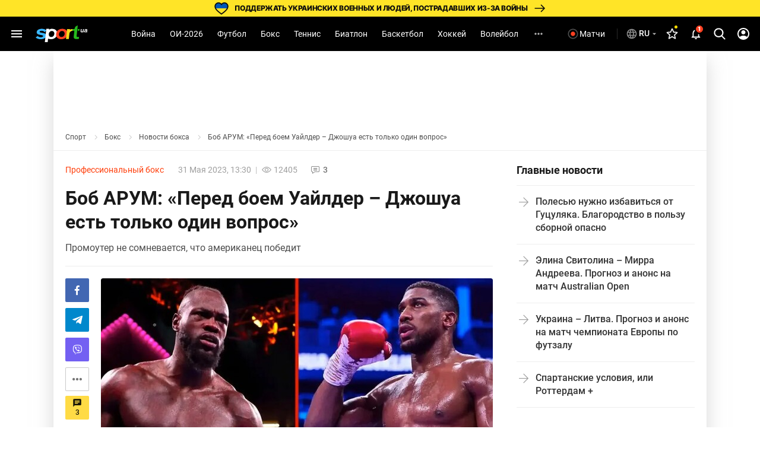

--- FILE ---
content_type: text/html; charset=UTF-8
request_url: https://sport.ua/news/628365-bob-arum-pered-boem-uaylder-dzhoshua-est-tolko-odin-vopros
body_size: 58658
content:
<!DOCTYPE html><html
	lang="ru"
	xmlns:og="http://ogp.me/ns#"
	xmlns:fb="http://www.facebook.com/2008/fbml">
	<head>
		<meta http-equiv="Content-type" content="text/html; charset=utf-8" />
<meta http-equiv="Content-Security-Policy" content="upgrade-insecure-requests" />
<meta name="viewport" content="width=device-width, initial-scale=1, maximum-scale=5" />
<meta http-equiv="x-dns-prefetch-control" content="on" />
<link rel="preconnect" href="https://pic.sport.ua" crossorigin><link rel="preconnect" href="https://www.google-analytics.com" crossorigin><link rel="preconnect" href="https://www.googletagmanager.com" crossorigin><link rel="dns-prefetch" href="https://pic.sport.ua"><link rel="dns-prefetch" href="https://www.google-analytics.com"><link rel="dns-prefetch" href="https://www.googletagmanager.com"><link href="https://www.googletagmanager.com/gtag/js?id=G-CGPJHBQLE1&amp;l=dataLayer&amp;cx=c" rel="preload" as="script"><link href="https://sport.ua/css/fonts/icomoon.woff" rel="preload" type="font/woff" as="font" crossorigin /><link href="https://sport.ua/css/fonts/icomoon.ttf" rel="preload" type="font/ttf" as="font" crossorigin /><link href="https://sport.ua/css/fonts/roboto-v27-latin-ext_cyrillic-ext_cyrillic-700.woff2" rel="preload" type="font/woff2" as="font" crossorigin /><link href="https://sport.ua/css/fonts/roboto-v27-latin-ext_cyrillic-ext_cyrillic-500.woff2" rel="preload" type="font/woff2" as="font" crossorigin /><link href="https://sport.ua/css/fonts/roboto-v27-latin-ext_cyrillic-ext_cyrillic-regular.woff2" rel="preload" type="font/woff2" as="font" crossorigin /><link href="https://sport.ua/css/fonts/inter-v12-cyrillic-ext-700.woff2" rel="preload" type="font/woff2" as="font" crossorigin /><link href="https://sport.ua/css/fonts/inter-v12-cyrillic-ext-800.woff2" rel="preload" type="font/woff2" as="font" crossorigin /><link rel="preload" as="image" href="/images/menu/logo.svg" type="image/svg+xml"><link rel="preload" href="https://pic.sport.ua/images/news/0/15/141/orig_628365.jpg" as="image" type="image/jpeg"><title>Боб АРУМ: «Перед боем Уайлдер – Джошуа есть только один вопрос»</title><meta name="description" content="Промоутер не сомневается, что американец победит ⋆ Бокс на Sport.ua" />
<meta name="news_keywords" content="Бокс, Профессиональный бокс, Боб Арум, Энтони Джошуа, Деонтей Уайлдер" />
<meta name="author" content="Владимир Клепач" />
<link rel="alternate" href="https://sport.ua/news/628365-bob-arum-pered-boem-uaylder-dzhoshua-est-tolko-odin-vopros" hreflang="ru" /><link rel="alternate" href="https://sport.ua/uk/news/628365-bob-arum-pered-boiem-vaylder-dzhoshua-ie-lishe-odne-pitannya" hreflang="uk" /><link rel="apple-touch-icon" sizes="180x180" href="/images/icons/apple-touch-icon.png">
<link rel="apple-touch-icon-precomposed" href="/images/icons/apple-touch-icon.png">
<link rel="apple-touch-icon" sizes="72x72" href="/images/icons/apple-touch-icon-72x72.png">
<link rel="apple-touch-icon" sizes="114x114" href="/images/icons/apple-touch-icon-114x114.png">
<link rel="icon" type="image/png" sizes="32x32" href="/images/icons/favicon-32x32.png">
<link rel="icon" type="image/png" sizes="16x16" href="/images/icons/favicon-16x16.png">
<link rel="manifest" href="/site.webmanifest">
<link rel="mask-icon" href="/images/icons/safari-pinned-tab.svg" color="#5bbad5">
<link rel="icon" type="image/png" sizes="192x192" href="/images/icons/android-chrome-192x192.png">
<link rel="shortcut icon" type="image/x-icon" href="/favicon.ico">
<meta name="msapplication-TileColor" content="#2b5797">
<meta name="msapplication-square70x70logo" content="/images/icons/mstile-70x70.png">
<meta name="msapplication-square150x150logo" content="/images/icons/mstile-150x150.png">
<meta name="msapplication-wide310x150logo" content="/images/icons/mstile-310x310.png">
<meta name="msapplication-square310x310logo" content="/images/icons/mstile-310x150.png">
<meta name="apple-mobile-web-app-title" content="СПОРТ.UA">
<meta name="application-name" content="СПОРТ.UA">
<meta name="msapplication-config" content="/browserconfig.xml">
<meta name="theme-color" content="#ffffff"><link href="https://sport.ua/rss/box" rel="alternate" type="application/rss+xml" title="Новости спорта на Sport.ua - Бокс" /><link rel="canonical" href="https://sport.ua/news/628365-bob-arum-pered-boem-uaylder-dzhoshua-est-tolko-odin-vopros" /><link rel="amphtml" href="https://sport.ua/amp/news/628365-bob-arum-pered-boem-uaylder-dzhoshua-est-tolko-odin-vopros" /><meta property="fb:pages" content="156002654438344" />
<meta property="fb:app_id" content="2271694016490356" />
<meta property="og:title" content="Боб АРУМ: «Перед боем Уайлдер – Джошуа есть только один вопрос»" />
<meta property="og:type" content="article" />
<meta property="og:url" content="https://sport.ua/news/628365-bob-arum-pered-boem-uaylder-dzhoshua-est-tolko-odin-vopros" />
<meta property="og:image" content="https://pic.sport.ua/images/news/0/15/141/social_628365.jpg" />
<meta property="og:site_name" content="СПОРТ.UA" />
<meta property="og:description" content="Промоутер не сомневается, что американец победит ⋆ Бокс на Sport.ua" />
<style>@font-face{font-family:Roboto;font-style:normal;font-weight:300;font-display:swap;src:local('Roboto Light'),local('Roboto-Light'),url('/css/fonts/roboto-v27-latin-ext_cyrillic-ext_cyrillic-300.woff2') format('woff2'),url('/css/fonts/roboto-v27-latin-ext_cyrillic-ext_cyrillic-300.woff') format('woff')}@font-face{font-family:Roboto;font-style:normal;font-weight:400;font-display:swap;src:local('Roboto'),local('Roboto Regular'),local('Roboto-Regular'),url('/css/fonts/roboto-v27-latin-ext_cyrillic-ext_cyrillic-regular.woff2') format('woff2'),url('/css/fonts/roboto-v27-latin-ext_cyrillic-ext_cyrillic-regular.woff') format('woff')}@font-face{font-family:Roboto;font-style:normal;font-weight:500;font-display:swap;src:local('Roboto Medium'),local('Roboto-Medium'),url('/css/fonts/roboto-v27-latin-ext_cyrillic-ext_cyrillic-500.woff2') format('woff2'),url('/css/fonts/roboto-v27-latin-ext_cyrillic-ext_cyrillic-500.woff') format('woff')}@font-face{font-family:Roboto;font-style:normal;font-weight:700;font-display:swap;src:local('Roboto Bold'),local('Roboto-Bold'),url('/css/fonts/roboto-v27-latin-ext_cyrillic-ext_cyrillic-700.woff2') format('woff2'),url('/css/fonts/roboto-v27-latin-ext_cyrillic-ext_cyrillic-700.woff') format('woff')}@font-face{font-family:Roboto;font-style:normal;font-weight:900;src:local(''),url('/css/fonts/roboto-v30-latin-ext_cyrillic-ext_cyrillic-900.woff2') format('woff2'),url('/css/fonts/roboto-v30-latin-ext_cyrillic-ext_cyrillic-900.woff') format('woff')}@font-face{font-display:swap;font-family:'Roboto Condensed';font-style:normal;font-weight:400;src:url('/css/fonts/roboto-condensed-v27-cyrillic_cyrillic-ext_latin-regular.woff2') format('woff2'),url('/css/fonts/roboto-condensed-v25-cyrillic_cyrillic-ext_latin-700.woff') format('woff')}@font-face{font-display:swap;font-family:'Roboto Condensed';font-style:normal;font-weight:700;src:url('/css/fonts/roboto-condensed-v25-cyrillic_cyrillic-ext_latin-700.woff2') format('woff2'),url('/css/fonts/roboto-condensed-v25-cyrillic_cyrillic-ext_latin-700.woff') format('woff')}@font-face{font-display:swap;font-family:Inter;font-style:normal;font-weight:700;src:url('/css/fonts/inter-v12-cyrillic-ext-700.woff2') format('woff2'),url('/css/fonts/inter-v12-cyrillic-ext-700.woff') format('woff')}@font-face{font-display:swap;font-family:Inter;font-style:normal;font-weight:800;src:url('/css/fonts/inter-v12-cyrillic-ext-800.woff2') format('woff2'),url('/css/fonts/inter-v12-cyrillic-ext-800.woff') format('woff')}#policy-accept{position:fixed;bottom:0;background:#333;left:0;right:0;z-index:999;font-size:14px;line-height:20px;color:#fff;display:block}#policy-accept.popup{top:50%;left:50%;transform:translate(-50%,-50%);width:360px;min-height:312px;height:365px;padding:24px 24px 28px 24px;border-radius:16px;background-color:#fff;box-shadow:0 2px 12px rgba(6,20,40,.24);color:#212121;display:none;flex-direction:column;gap:12px;z-index:1000;text-align:center;box-sizing:border-box}#policy-accept.popup.active{display:flex}#policy-accept.popup .gambling-icon-21{display:block;margin:0 auto 4px;width:64px;min-width:64px;height:64px;min-height:64px;background-image:url("data:image/svg+xml,%3Csvg width='64' height='64' viewBox='0 0 64 64' fill='none' xmlns='http://www.w3.org/2000/svg'%3E%3Cpath d='M60.8 32C60.8 16.0942 47.9058 3.2 32 3.2C16.0942 3.2 3.2 16.0942 3.2 32C3.2 47.9058 16.0942 60.8 32 60.8V64C14.3269 64 0 49.6731 0 32C0 14.3269 14.3269 0 32 0C49.6731 0 64 14.3269 64 32C64 49.6731 49.6731 64 32 64V60.8C47.9058 60.8 60.8 47.9058 60.8 32Z' fill='%23FF4122'/%3E%3Cpath d='M54.2023 30.1953V33.725H40.168V30.1953H54.2023ZM49.1117 24.6406V39.5468H45.2727V24.6406H49.1117Z' fill='%23212121'/%3E%3Cpath d='M37.2906 21.0828V41.6H33.2406V25.7515L28.375 27.2984V24.1062L36.8547 21.0828H37.2906Z' fill='%23212121'/%3E%3Cpath d='M26.6133 38.4359V41.6H12.607V38.9L19.2305 31.7984C19.8961 31.0578 20.4211 30.4062 20.8055 29.8437C21.1898 29.2718 21.4664 28.7609 21.6352 28.3109C21.8133 27.8515 21.9023 27.4156 21.9023 27.0031C21.9023 26.3843 21.7992 25.8547 21.593 25.414C21.3867 24.964 21.082 24.6172 20.6789 24.3734C20.2852 24.1297 19.7977 24.0078 19.2164 24.0078C18.5977 24.0078 18.0633 24.1578 17.6133 24.4578C17.1727 24.7578 16.8352 25.175 16.6008 25.7093C16.3758 26.2437 16.2633 26.8484 16.2633 27.5234H12.1992C12.1992 26.3047 12.4898 25.189 13.0711 24.1765C13.6523 23.1547 14.4727 22.3437 15.532 21.7437C16.5914 21.1343 17.8477 20.8297 19.3008 20.8297C20.7352 20.8297 21.9445 21.064 22.9289 21.5328C23.9227 21.9922 24.6727 22.6578 25.1789 23.5297C25.6945 24.3922 25.9523 25.4234 25.9523 26.6234C25.9523 27.2984 25.8445 27.9593 25.6289 28.6062C25.4133 29.2437 25.1039 29.8812 24.7008 30.5187C24.307 31.1468 23.8289 31.7843 23.2664 32.4312C22.7039 33.0781 22.0805 33.7484 21.3961 34.4422L17.8383 38.4359H26.6133Z' fill='%23212121'/%3E%3C/svg%3E%0A")}#policy-accept.popup .gambling-question-21{font-weight:700;font-size:18px;line-height:24px}#policy-accept.popup .confirmation-text{font-weight:400;font-size:14px;line-height:22px}#policy-accept.popup~.cover{position:fixed;inset:0;background-color:rgba(0,0,0,.48);z-index:999}.cover{display:none}#policy-accept.popup.active~.cover{display:block}body:has(#policy-accept.popup.active){overflow:hidden}#policy-accept:not(.popup)>div{display:flex;align-items:center;justify-content:center;padding:10px 0}#policy-accept:not(.popup) a{color:#ffdb45}#policy-accept.popup a{color:#0155a3;text-decoration:underline rgba(1,85,163,0.48);transition:text-decoration .2s ease-in-out;text-underline-offset:3px}#policy-accept.popup a:hover{text-decoration-color:rgba(1,85,163,1)}#policy-accept>div>button{background:#ffdb45;border-radius:2px;width:160px;height:36px;font-weight:500;color:rgba(0,0,0,.8);margin-left:21px}#policy-accept.popup .conf-agreement__wrap{width:100%;margin-top:auto}#policy-accept.popup .conf-agreement__text{margin-bottom:24px;font-size:12px;font-weight:400;line-height:18px;color:#445b6e}#policy-accept.popup button{width:100%;height:40px;border-radius:6px;margin-left:0;font-size:14px;line-height:24px;font-weight:600;color:#212121;background-color:#fadb00;transition:background-color .2s linear}#policy-accept.popup button:hover{background-color:#fbe43d}@media screen and (max-width:1024px){#policy-accept:not(.popup){line-height:18px}#policy-accept:not(.popup)>div{flex-direction:column;padding:8px 20px 12px;text-align:center}#policy-accept:not(.popup)>div>button{width:240px;margin-left:0;margin-top:8px}}@media screen and (max-width:400px){#policy-accept.popup{width:336px}}a,abbr,acronym,address,applet,article,aside,audio,b,big,blockquote,body,canvas,caption,center,cite,code,dd,del,details,dfn,div,dl,dt,em,embed,fieldset,figcaption,figure,footer,form,h1,h2,h3,h4,h5,h6,header,hgroup,html,i,iframe,img,ins,kbd,label,legend,li,mark,menu,nav,object,ol,output,p,pre,q,ruby,s,samp,section,small,span,strike,strong,sub,summary,sup,table,tbody,td,tfoot,th,thead,time,tr,tt,u,ul,var,video{margin:0;padding:0;border:0;font-size:100%;font:inherit;vertical-align:baseline}article,aside,details,figcaption,figure,footer,header,hgroup,menu,nav,section{display:block}body{font-family:Roboto,sans-serif;font-size:14px;font-weight:400;overflow-x:hidden;line-height:1}body.fixed{overflow:hidden}ol,ul{list-style:none}table{border-collapse:collapse;border-spacing:0}*{box-sizing:border-box}a,button,input{outline:0}a{text-decoration:none}button{border:none;font-family:Roboto,sans-serif}::-moz-focus-inner,::-moz-focus-outer{border:0;padding:0}a:-moz-focusring,select:-moz-focusring{color:transparent;text-shadow:0 0 0 #000}:active,:focus,:hover,:visited{outline:0!important}a{outline:0!important}a:active,a:focus,a:hover,a:visited{outline:0!important}::-moz-focus-inner{border:0;outline:0}*{-webkit-tap-highlight-color:transparent}img{max-width:100%;height:auto;font-size:0}img[loading=lazy][data-src]{max-width:0;max-height:0;overflow:hidden}svg{overflow:hidden}a{font-size:inherit;color:inherit;line-height:inherit}button{background:0 0;border:none;padding:0;margin:0;outline:0;cursor:pointer}@media (max-width:1023px){::-webkit-scrollbar{display:none}}@font-face{font-family:icomoon;font-weight:400;font-style:normal;src:local("icomoon"),url("/css/fonts/icomoon.woff") format("woff"),url("/css/fonts/icomoon.ttf") format("truetype");font-display:swap}@font-face{font-family:icomoon-menu;font-weight:400;font-style:normal;src:local("icomoon-menu"),url("/css/fonts/icomoon-menu.woff") format("woff"),url("/css/fonts/icomoon-menu.ttf") format("truetype");font-display:swap}[class*=" icon-"],[class^=icon-]{font-family:icomoon,sans-serif!important;speak:never;font-style:normal;font-weight:400;font-variant:normal;text-transform:none;line-height:1;-webkit-font-smoothing:antialiased;-moz-osx-font-smoothing:grayscale}[class*=" icon-menu"],[class^=icon-menu]{font-family:icomoon-menu,sans-serif!important;speak:never;font-style:normal;font-weight:400;font-variant:normal;text-transform:none;line-height:1;-webkit-font-smoothing:antialiased;-moz-osx-font-smoothing:grayscale}.icon-menu-other:before{content:"\e900"}.icon-menu-futsal:before{content:"\e901"}.icon-menu-mma:before{content:"\e902"}.icon-menu-hockey:before{content:"\e903"}.icon-menu-biathlon:before{content:"\e904"}.icon-menu-basketball:before{content:"\e905"}.icon-menu-tennis:before{content:"\e906"}.icon-menu-box:before{content:"\e907"}.icon-menu-football:before{content:"\e908"}.icon-menu-arrow:before{content:"\e909"}.icon-menu-lang-arrow:before{content:"\e90a"}.icon-menu-chevron:before{content:"\e90b"}.icon-burger:before{content:"\e928"}.icon-down:before{content:"\e92a"}.icon-left:before{content:"\e935"}.icon-more:before{content:"\e937"}.icon-right:before{content:"\e93b"}.icon-up:before{content:"\e947"}.icon-comment-n:before{content:"\e96b"}.icon-calendar-n:before{content:"\e96c"}.icon-video-n:before{content:"\e96e"}.icon-photo-n:before{content:"\e971"}.icon-video-transp:before{content:"\e972"}.icon-arrow-up-n:before{content:"\e973"}.icon-table:before{content:"\e974"}.icon-football:before{content:"\e975"}.icon-updated:before{content:"\e977"}.icon-present:before{content:"\e978"}.d-none{display:none}.d-i{display:inline}.d-fl{display:flex}.fl-col{flex-direction:column}.fl-c,.fl-c-c,.fl-c-sb,.fl-col,.fl-def,.fl-sb,.fl-wrap{display:flex}.fl-wrap{flex-wrap:wrap}.fl-sb{justify-content:space-between}.fl-c,.fl-c-c,.fl-c-sb,.fl-def{align-items:center}.fl-c-c,.fl-c-sb,.fl-def{justify-content:center}.fl-c-sb,.fl-def{justify-content:space-between}.fl-def{align-items:flex-start;justify-content:flex-start}body{min-height:calc(100vh + 10px)}.menu-opened .navbar-nav li.active a::before{display:none}header{position:relative;z-index:998;background:#000}@media (max-width:1023px){header{display:flex;flex-direction:column}header.fixed{padding-top:52px}header.fixed .navbar{position:fixed;top:0;left:0}}.menu{display:none}.menu__lang{width:156px;height:32px;margin-bottom:16px;position:relative;z-index:10}.menu__lang .menu__lang-button{border-radius:6px;background:#333}.menu__lang .menu__lang-link{display:none}.menu__lang.active .menu__lang-link{display:flex;border-radius:0 0 6px 6px}.menu__lang.active .menu__lang-button:first-child{border-radius:6px 6px 0 0}.menu__lang.active .menu__lang-button i{transform:rotate(180deg)}.menu__lang-button{width:100%;display:flex;align-items:center;padding:4px 6px;color:#fff;font-size:14px;font-weight:500;line-height:23px;white-space:nowrap}.menu__lang-button i{width:16px;height:16px;background-image:url("data:image/svg+xml,%3Csvg width='24' height='24' viewBox='0 0 24 24' fill='none' xmlns='http://www.w3.org/2000/svg'%3E%3Cpath d='M7 9.99902L12 14.999L17 9.99902H7Z' fill='white' fill-opacity='0.7'/%3E%3C/svg%3E%0A");background-size:contain}.menu__lang-button i::before{display:none}.menu__lang-button:hover{background:#444}.menu__lang-button:hover i{background-image:url("data:image/svg+xml,%3Csvg width='24' height='24' viewBox='0 0 24 24' fill='none' xmlns='http://www.w3.org/2000/svg'%3E%3Cpath d='M7 9.99902L12 14.999L17 9.99902H7Z' fill='%23FADB00' fill-opacity='1'/%3E%3C/svg%3E%0A")}.menu__lang-link::after{display:none}.menu__lang-icon{display:block;width:20px;height:20px;margin-right:2px}.menu__lang-icon.ua{background-image:url("data:image/svg+xml,%3Csvg width='20' height='20' viewBox='0 0 20 20' fill='none' xmlns='http://www.w3.org/2000/svg'%3E%3Crect x='2' y='4' width='16' height='6' fill='%23075AFD'/%3E%3Crect x='2' y='10' width='16' height='6' fill='%23FFDC22'/%3E%3C/svg%3E%0A")}.menu__lang-icon.ru{background-image:url("data:image/svg+xml,%3Csvg width='20' height='20' viewBox='0 0 20 20' fill='none' xmlns='http://www.w3.org/2000/svg'%3E%3Cpath d='M9.99163 1.66663C5.39163 1.66663 1.66663 5.39996 1.66663 9.99996C1.66663 14.6 5.39163 18.3333 9.99163 18.3333C14.6 18.3333 18.3333 14.6 18.3333 9.99996C18.3333 5.39996 14.6 1.66663 9.99163 1.66663ZM15.7666 6.66663H13.3083C13.0416 5.62496 12.6583 4.62496 12.1583 3.69996C13.6916 4.22496 14.9666 5.29163 15.7666 6.66663ZM9.99996 3.36663C10.6916 4.36663 11.2333 5.47496 11.5916 6.66663H8.40829C8.76663 5.47496 9.30829 4.36663 9.99996 3.36663ZM3.54996 11.6666C3.41663 11.1333 3.33329 10.575 3.33329 9.99996C3.33329 9.42496 3.41663 8.86663 3.54996 8.33329H6.36663C6.29996 8.88329 6.24996 9.43329 6.24996 9.99996C6.24996 10.5666 6.29996 11.1166 6.36663 11.6666H3.54996ZM4.23329 13.3333H6.69163C6.95829 14.375 7.34163 15.375 7.84163 16.3C6.30829 15.775 5.03329 14.7166 4.23329 13.3333ZM6.69163 6.66663H4.23329C5.03329 5.28329 6.30829 4.22496 7.84163 3.69996C7.34163 4.62496 6.95829 5.62496 6.69163 6.66663ZM9.99996 16.6333C9.30829 15.6333 8.76663 14.525 8.40829 13.3333H11.5916C11.2333 14.525 10.6916 15.6333 9.99996 16.6333ZM11.95 11.6666H8.04996C7.97496 11.1166 7.91663 10.5666 7.91663 9.99996C7.91663 9.43329 7.97496 8.87496 8.04996 8.33329H11.95C12.025 8.87496 12.0833 9.43329 12.0833 9.99996C12.0833 10.5666 12.025 11.1166 11.95 11.6666ZM12.1583 16.3C12.6583 15.375 13.0416 14.375 13.3083 13.3333H15.7666C14.9666 14.7083 13.6916 15.775 12.1583 16.3ZM13.6333 11.6666C13.7 11.1166 13.75 10.5666 13.75 9.99996C13.75 9.43329 13.7 8.88329 13.6333 8.33329H16.45C16.5833 8.86663 16.6666 9.42496 16.6666 9.99996C16.6666 10.575 16.5833 11.1333 16.45 11.6666H13.6333Z' fill='white' fill-opacity='0.54'/%3E%3C/svg%3E%0A")}.menu__lang-header{width:auto;height:40px;margin-bottom:0}@media (max-width:1023px){.menu__lang-header{display:none}}.menu__lang-header .menu__lang-dropdown{display:none;width:156px;background:#333}.menu__lang-header .menu__lang-button{border-radius:6px;background:0 0;padding:8px 2px 8px 6px}.menu__lang-header .menu__lang-link{height:40px}.menu__lang-header.active .menu__lang-button{background:#202020}.menu__lang-header.active .menu__lang-button:first-child{border-radius:6px}.menu__lang-header.active .menu__lang-link{display:flex;border-radius:0;background:#333}.menu__lang-header.active .menu__lang-link:first-child{border-radius:0}.menu__lang-header.active .menu__lang-link:hover{background:#444}.menu__lang-header.active span.menu__lang-link{pointer-events:none}.menu__lang-header.active .menu__lang-dropdown{display:block;position:absolute;top:calc(100% + 2px);left:0;border-radius:4px;overflow:hidden}@media (max-width:1023px){.menu__lang{width:calc(100% - 16px);margin-bottom:23px;height:40px}.menu__lang-button{height:100%;padding:0 8px 0 12px}.menu__lang-button i{width:24px;height:24px;background-image:url("data:image/svg+xml,%3Csvg width='24' height='24' viewBox='0 0 24 24' fill='none' xmlns='http://www.w3.org/2000/svg'%3E%3Cpath d='M7 9.99902L12 14.999L17 9.99902H7Z' fill='white' fill-opacity='0.7'/%3E%3C/svg%3E%0A")}.menu__lang-button i::before{display:none}.menu__lang-icon{margin-right:12px}}.menu__lang.menu__lang-header{width:auto}@media (min-width:1366px){.menu__lang{width:200px}}@media (min-width:1440px){.menu__lang{width:150px}}@media (min-width:1536px){.menu__lang{width:150px}}.navbar{height:58px;width:100%;max-width:1440px;margin:0 auto;padding:0 8px;line-height:16px;position:relative;background:#000}.navbar-matches-link{color:#fff;font-weight:400;line-height:22px;display:inline-flex;padding:9px 12px 9px 6px;align-items:center;gap:4px;border-radius:6px;transition:.2s ease}.navbar-matches-link:hover{background:#202020}.navbar-matches-link::before{content:"";display:block;width:22px;height:22px;background-image:url("data:image/svg+xml,%3Csvg width='22' height='22' viewBox='0 0 22 22' fill='none' xmlns='http://www.w3.org/2000/svg'%3E%3Cg clip-path='url(%23clip0_10884_1338)'%3E%3Cpath d='M11 2.5C6.308 2.5 2.5 6.308 2.5 11C2.5 15.692 6.308 19.5 11 19.5C15.692 19.5 19.5 15.692 19.5 11C19.5 6.308 15.692 2.5 11 2.5ZM11 17.8C7.243 17.8 4.2 14.757 4.2 11C4.2 7.243 7.243 4.2 11 4.2C14.757 4.2 17.8 7.243 17.8 11C17.8 14.757 14.757 17.8 11 17.8Z' fill='white' fill-opacity='0.3'/%3E%3Cpath d='M11.0001 14.709C13.0486 14.709 14.7092 13.0483 14.7092 10.9999C14.7092 8.95139 13.0486 7.29077 11.0001 7.29077C8.95163 7.29077 7.29102 8.95139 7.29102 10.9999C7.29102 13.0483 8.95163 14.709 11.0001 14.709Z' fill='white'/%3E%3C/g%3E%3Cdefs%3E%3CclipPath id='clip0_10884_1338'%3E%3Crect width='22' height='22' fill='white'/%3E%3C/clipPath%3E%3C/defs%3E%3C/svg%3E%0A")}.navbar-matches-link.live::before{background-image:url("data:image/svg+xml,%3Csvg width='22' height='22' viewBox='0 0 22 22' fill='none' xmlns='http://www.w3.org/2000/svg'%3E%3Cg clip-path='url(%23clip0_10884_770)'%3E%3Cpath d='M11 2.5C6.308 2.5 2.5 6.308 2.5 11C2.5 15.692 6.308 19.5 11 19.5C15.692 19.5 19.5 15.692 19.5 11C19.5 6.308 15.692 2.5 11 2.5ZM11 17.8C7.243 17.8 4.2 14.757 4.2 11C4.2 7.243 7.243 4.2 11 4.2C14.757 4.2 17.8 7.243 17.8 11C17.8 14.757 14.757 17.8 11 17.8Z' fill='white' fill-opacity='0.3'/%3E%3Cpath d='M11.0001 14.709C13.0486 14.709 14.7092 13.0483 14.7092 10.9999C14.7092 8.95139 13.0486 7.29077 11.0001 7.29077C8.95163 7.29077 7.29102 8.95139 7.29102 10.9999C7.29102 13.0483 8.95163 14.709 11.0001 14.709Z' fill='%23FF4122'/%3E%3C/g%3E%3Cdefs%3E%3CclipPath id='clip0_10884_770'%3E%3Crect width='22' height='22' fill='white'/%3E%3C/clipPath%3E%3C/defs%3E%3C/svg%3E%0A")}@media (max-width:1023px){.navbar-matches-link{order:3}}.navbar-divider{width:1px;height:18.5px;background:rgba(255,255,255,.16);margin:0 8px}@media (max-width:1023px){.navbar-divider{display:none}}@media (max-width:1023px){.navbar{order:1}}.navbar-nav{height:100%;margin-right:auto;margin-left:auto}.navbar-nav li{height:100%}.navbar-nav li.show-large{display:none}@media screen and (min-width:1440px){.navbar-nav li.show-large{display:flex}}.navbar-nav li a{line-height:20px;color:#fff;font-weight:400;text-transform:capitalize;display:flex;align-items:center;transition:.2s;cursor:pointer;height:100%;padding:0 12px}.navbar-nav li a:hover{background:#1f1f1f}@media (max-width:1100px){.navbar-nav li a{padding:0 6px}}.navbar-nav li.active:not(.no-icon) a{color:#fadb00;position:relative}.navbar-nav li.active:not(.no-icon) a::before{content:"";display:block;width:16px;height:8px;position:absolute;top:calc(100% - 6px);left:calc(50% - 8px);background-image:url("data:image/svg+xml,%3Csvg width='16' height='8' viewBox='0 0 16 8' fill='none' xmlns='http://www.w3.org/2000/svg'%3E%3Cpath d='M0 8L7.10635 0.715995C7.4921 0.320596 8.12538 0.312872 8.52066 0.698744L16 8H0Z' fill='white'/%3E%3C/svg%3E%0A")}.navbar-nav li.active.no-icon a{color:#fadb00}.navbar-nav li .navbar-open-menu{width:20px;height:20px;background-image:url("data:image/svg+xml,%3Csvg width='20' height='20' viewBox='0 0 20 20' fill='none' xmlns='http://www.w3.org/2000/svg'%3E%3Cpath d='M4.99992 8.33337C4.08325 8.33337 3.33325 9.08337 3.33325 10C3.33325 10.9167 4.08325 11.6667 4.99992 11.6667C5.91659 11.6667 6.66659 10.9167 6.66659 10C6.66659 9.08337 5.91659 8.33337 4.99992 8.33337ZM14.9999 8.33337C14.0833 8.33337 13.3333 9.08337 13.3333 10C13.3333 10.9167 14.0833 11.6667 14.9999 11.6667C15.9166 11.6667 16.6666 10.9167 16.6666 10C16.6666 9.08337 15.9166 8.33337 14.9999 8.33337ZM9.99992 8.33337C9.08325 8.33337 8.33325 9.08337 8.33325 10C8.33325 10.9167 9.08325 11.6667 9.99992 11.6667C10.9166 11.6667 11.6666 10.9167 11.6666 10C11.6666 9.08337 10.9166 8.33337 9.99992 8.33337Z' fill='white' fill-opacity='0.7'/%3E%3C/svg%3E%0A");margin-left:12px}.navbar-search-btn{position:relative}.navbar-search-btn .navbar-icon-search{cursor:pointer;width:40px;height:40px;display:flex;align-items:center;justify-content:center;border-radius:6px}.navbar-search-btn .navbar-icon-search:hover{background:#202020}.navbar-search-btn .navbar-icon-search::before{content:"";display:block;width:24px;height:24px;background-image:url("data:image/svg+xml,%3Csvg width='24' height='24' viewBox='0 0 24 24' fill='none' xmlns='http://www.w3.org/2000/svg'%3E%3Cg clip-path='url(%23clip0_10884_1361)'%3E%3Cpath d='M21.308 19.8882L16.5749 15.1355C17.7918 13.7388 18.4586 11.9815 18.4586 10.152C18.4586 5.87764 14.8566 2.40002 10.4293 2.40002C6.00194 2.40002 2.3999 5.87764 2.3999 10.152C2.3999 14.4264 6.00194 17.904 10.4293 17.904C12.0913 17.904 13.6752 17.42 15.0294 16.5012L19.7985 21.2899C19.9978 21.4898 20.2659 21.6 20.5532 21.6C20.8252 21.6 21.0832 21.4999 21.279 21.3179C21.6951 20.9313 21.7084 20.2903 21.308 19.8882ZM10.4293 4.42228C13.7017 4.42228 16.364 6.99257 16.364 10.152C16.364 13.3115 13.7017 15.8818 10.4293 15.8818C7.15677 15.8818 4.49452 13.3115 4.49452 10.152C4.49452 6.99257 7.15677 4.42228 10.4293 4.42228Z' fill='white'/%3E%3C/g%3E%3Cdefs%3E%3CclipPath id='clip0_10884_1361'%3E%3Crect width='24' height='24' fill='white'/%3E%3C/clipPath%3E%3C/defs%3E%3C/svg%3E%0A")}.navbar-search-btn:hover{color:#fadb00}.navbar-form{width:0;height:42px;position:absolute;top:50%;right:0;transform:translateY(-50%);transition:.2s;overflow:hidden;z-index:11}.navbar-form.active{width:307px}.navbar-form input{width:100%;height:100%;padding:13px 0 13px 53px;background:#212121;border-radius:50px;color:#fafafa;border:0;outline:0;position:relative;z-index:1}.navbar-form-submit{position:absolute;top:13px;left:17px;z-index:2}.navbar-form-submit{font-size:16px;color:#fadb00}.navbar-auth{min-width:40px;width:40px;height:40px;display:flex;align-items:center;justify-content:center;border-radius:6px}.navbar-auth:hover{background:#202020}.navbar-auth .navbar-icon-user{width:24px;height:24px;display:block;background-image:url("data:image/svg+xml,%3Csvg width='24' height='24' viewBox='0 0 24 24' fill='none' xmlns='http://www.w3.org/2000/svg'%3E%3Cpath d='M12.0004 1.99927C6.48037 1.99927 2.00037 6.47927 2.00037 11.9993C2.00037 17.5193 6.48037 21.9993 12.0004 21.9993C17.5204 21.9993 22.0004 17.5193 22.0004 11.9993C22.0004 6.47927 17.5204 1.99927 12.0004 1.99927ZM18.1404 17.1193C16.4504 15.7993 14.3204 14.9993 12.0004 14.9993C9.68037 14.9993 7.55037 15.7993 5.86037 17.1193C4.70037 15.7293 4.00037 13.9493 4.00037 11.9993C4.00037 7.57927 7.58037 3.99927 12.0004 3.99927C16.4204 3.99927 20.0004 7.57927 20.0004 11.9993C20.0004 13.9493 19.3004 15.7293 18.1404 17.1193Z' fill='white'/%3E%3Cpath d='M12.0004 5.99927C10.0704 5.99927 8.50037 7.56927 8.50037 9.49927C8.50037 11.4293 10.0704 12.9993 12.0004 12.9993C13.9304 12.9993 15.5004 11.4293 15.5004 9.49927C15.5004 7.56927 13.9304 5.99927 12.0004 5.99927Z' fill='white'/%3E%3C/svg%3E%0A")}.navbar-auth .menu-user-actions{display:none;position:absolute;white-space:nowrap;top:calc(100% + 2px);right:0;background:#333;border-radius:6px;font-weight:600;z-index:2;cursor:auto;text-align:left;box-shadow:0 2px 12px rgba(0,0,0,.5);padding:0;overflow:hidden;z-index:11}.navbar-auth .menu-user-actions .logout{display:flex;align-items:center;justify-content:space-between}.navbar-auth .menu-user-actions .logout::after{content:"";display:block;width:24px;height:24px;background-image:url("data:image/svg+xml,%3Csvg width='24' height='24' viewBox='0 0 24 24' fill='none' xmlns='http://www.w3.org/2000/svg'%3E%3Cpath d='M11 7L9.6 8.4L12.2 11H2V13H12.2L9.6 15.6L11 17L16 12L11 7ZM20 19H12V21H20C21.1 21 22 20.1 22 19V5C22 3.9 21.1 3 20 3H12V5H20V19Z' fill='white' fill-opacity='0.7'/%3E%3C/svg%3E%0A")}.navbar-auth .menu-user-actions.active{display:block}.navbar-auth .menu-user-actions li{width:100%}.navbar-auth .menu-user-actions a{display:block;width:100%;padding:8px 12px;font-size:14px;line-height:24px;color:#fff}.navbar-auth .menu-user-actions a:hover{background:#444}.navbar-auth-btn{display:flex;align-items:center;justify-content:center;min-width:100%;width:100%;height:100%}.navbar-auth.authorized{position:relative}.navbar-auth.authorized img{width:28px;height:28px;border-radius:50%}.navbar-auth.active,.navbar-auth:hover{fill:#fadb00}.burger{min-width:40px;width:40px;height:40px;margin-right:12px;position:relative;border-radius:6px;transition:.2s ease}.burger:hover{background:#202020}.burger::after,.burger::before{content:"";display:block;width:24px;height:24px;transition:.2s ease;position:absolute;top:calc(50% - 12px);left:calc(50% - 12px)}.burger::before{background-image:url("data:image/svg+xml,%3Csvg width='24' height='24' viewBox='0 0 24 24' fill='none' xmlns='http://www.w3.org/2000/svg'%3E%3Cg clip-path='url(%23clip0_10884_824)'%3E%3Cpath d='M3 18H21V16H3V18ZM3 13H21V11H3V13ZM3 6V8H21V6H3Z' fill='white'/%3E%3C/g%3E%3Cdefs%3E%3CclipPath id='clip0_10884_824'%3E%3Crect width='24' height='24' fill='white'/%3E%3C/clipPath%3E%3C/defs%3E%3C/svg%3E%0A")}.burger::after{transform:scale(0);background-image:url("data:image/svg+xml,%3Csvg width='24' height='24' viewBox='0 0 24 24' fill='none' xmlns='http://www.w3.org/2000/svg'%3E%3Cg clip-path='url(%23clip0_10884_1326)'%3E%3Cpath d='M6.34317 19.0711L19.0711 6.34315L17.6569 4.92894L4.92896 17.6569L6.34317 19.0711Z' fill='%23F2F2F2'/%3E%3Cpath d='M4.92905 6.34256L17.657 19.0705L19.0712 17.6563L6.34326 4.92834L4.92905 6.34256Z' fill='%23F2F2F2'/%3E%3C/g%3E%3Cdefs%3E%3CclipPath id='clip0_10884_1326'%3E%3Crect width='24' height='24' fill='white'/%3E%3C/clipPath%3E%3C/defs%3E%3C/svg%3E%0A")}body.menu-opened .burger::before{transform:scale(0);opacity:0}body.menu-opened .burger::after{transform:scale(1);opacity:1}.logo{padding-top:2px;margin-right:8px}@media (min-width:1200px){.logo{margin-right:auto}}.logo img{max-width:87px}@media (max-width:1023px){.logo img{max-width:83px}}.navbar-lang{text-transform:uppercase;padding:1px 14px 0 0;margin-right:23px}.navbar-lang span{margin:0 4px}.navbar-lang a.current{color:#fadb00;pointer-events:none}.navbar-lang a:hover{color:#fadb00}.navbar-nav-mobile{display:flex;align-items:center;width:565px;height:100%;padding:0;margin:0;gap:0}@media (max-width:1023px){.navbar-nav-mobile{order:2}}.navbar-nav-mobile-wrap{display:none;width:100%;height:44px;overflow:auto;background:#000;position:static!important}.navbar-nav-mobile li{display:flex;align-items:center}.navbar-nav-mobile li:first-child a{padding-left:16px}.navbar-nav-mobile li a{align-items:center;justify-content:center;font-weight:500;font-size:14px;line-height:20px;color:#fff;padding:2px 10px 0;text-transform:uppercase;border:0;white-space:nowrap}.navbar-nav-mobile li a.active{color:#fadb00}.nav-down-division-wrap{height:36px;width:100%;background:#fff;box-shadow:0 2px 8px 0 rgba(6,20,40,.16);order:3}.nav-down-division-list{width:100%;height:100%;max-width:1440px;margin:0 auto;padding-left:0;position:relative}.nav-down-division{display:flex;align-items:center;height:100%}.nav-down-division li{height:100%}.nav-down-division li.moved-items{position:relative}.nav-down-division li.moved-items .moved-items-list{display:none}.nav-down-division li.moved-items:hover .moved-items-list{display:block}.nav-down-division li.moved-items:hover .moved-items-btn{background:rgba(95,120,137,.08)}.nav-down-division .nav-down-division-title,.nav-down-division a,.nav-down-division button{display:flex;align-items:center;height:100%;padding:0 10px;color:rgba(0,0,0,.9);font-size:14px;font-weight:400;line-height:20px;white-space:nowrap}.nav-down-division .nav-down-division-title:hover,.nav-down-division a:hover,.nav-down-division button:hover{background:rgba(95,120,137,.08)}.nav-down-division .nav-down-division-title.active,.nav-down-division a.active,.nav-down-division button.active{position:relative}.nav-down-division .nav-down-division-title.active::before,.nav-down-division a.active::before,.nav-down-division button.active::before{content:"";width:calc(100% - 20px);height:3px;border-radius:1px 1px 0 0;background:#fadb00;position:absolute;left:10px;top:calc(100% - 3px)}.nav-down-division .nav-down-division-title{text-transform:capitalize;padding:0 20px;margin-right:10px;font-weight:500;position:relative;display:flex;min-width:60px}@media (max-width:1023px){.nav-down-division .nav-down-division-title{display:none}}.nav-down-division .nav-down-division-title:hover{background:0 0}.nav-down-division .nav-down-division-title::after{content:"";display:block;width:1px;height:20px;position:absolute;right:0;top:calc(50% - 10px);background:rgba(95,120,137,.16)}.nav-down-division .nav-down-division-title i{font-size:20px;line-height:20px;margin-right:8px}.nav-down-division .nav-down-division-title i.icon-menu-handball,.nav-down-division .nav-down-division-title i.icon-menu-volleyball{display:none}.nav-down-division .moved-items-btn{display:flex;align-items:center;gap:4px}.nav-down-division .moved-items-btn::after{content:"";display:block;width:20px;height:20px;background-image:url("data:image/svg+xml,%3Csvg width='20' height='20' viewBox='0 0 20 20' fill='none' xmlns='http://www.w3.org/2000/svg'%3E%3Cpath d='M4.99967 8.33337C4.08301 8.33337 3.33301 9.08337 3.33301 10C3.33301 10.9167 4.08301 11.6667 4.99967 11.6667C5.91634 11.6667 6.66634 10.9167 6.66634 10C6.66634 9.08337 5.91634 8.33337 4.99967 8.33337ZM14.9997 8.33337C14.083 8.33337 13.333 9.08337 13.333 10C13.333 10.9167 14.083 11.6667 14.9997 11.6667C15.9163 11.6667 16.6663 10.9167 16.6663 10C16.6663 9.08337 15.9163 8.33337 14.9997 8.33337ZM9.99967 8.33337C9.08301 8.33337 8.33301 9.08337 8.33301 10C8.33301 10.9167 9.08301 11.6667 9.99967 11.6667C10.9163 11.6667 11.6663 10.9167 11.6663 10C11.6663 9.08337 10.9163 8.33337 9.99967 8.33337Z' fill='black' fill-opacity='0.9'/%3E%3C/svg%3E%0A")}.nav-down-division .moved-items-list{background:#fff;position:absolute;top:100%;right:0;box-shadow:0 2px 12px rgba(6,20,40,.24);border-radius:6px;overflow:hidden}.nav-down-division .moved-items-list a{color:rgba(0,0,0,.9);font-size:14px;font-weight:400;line-height:24px;padding:8px 12px}.nav-down-division .moved-items-list a:hover{background:linear-gradient(0deg,rgba(95,120,137,.08) 0,rgba(95,120,137,.08) 100%),#fff}.nav-down-division .moved-items-list a.all-tournaments{padding-top:10px;border-top:1px solid rgba(95,120,137,.16);display:flex;align-items:center;justify-content:space-between}.nav-down-division .moved-items-list a.all-tournaments::after{content:"";display:block;width:20px;height:20px;background-image:url("data:image/svg+xml,%3Csvg width='20' height='20' viewBox='0 0 20 20' fill='none' xmlns='http://www.w3.org/2000/svg'%3E%3Cpath d='M12.5003 4.16675L11.3253 5.34175L15.142 9.16675H1.66699V10.8334H15.142L11.317 14.6584L12.5003 15.8334L18.3337 10.0001L12.5003 4.16675Z' fill='black' fill-opacity='0.9'/%3E%3C/svg%3E%0A")}@media (max-width:1023px){.nav-down-division{overflow:auto}}.menu-block li{width:100%;display:flex;justify-content:space-between;align-items:center;overflow:hidden;padding:0 15px;cursor:default}.navbar-notifications{position:relative}.navbar-notifications__show{display:flex;align-items:center;justify-content:center;position:relative;min-width:40px;width:40px;height:40px;border-radius:6px}.navbar-notifications__show:hover{background:#202020}.navbar-notifications__show.disabled{cursor:default;opacity:.6;pointer-events:none}.navbar-notifications__show .navbar-notifications__icon{width:22px;height:22px;display:block;background-image:url("data:image/svg+xml,%3Csvg width='22' height='22' viewBox='0 0 22 22' fill='none' xmlns='http://www.w3.org/2000/svg'%3E%3Cg clip-path='url(%23clip0_10884_1354)'%3E%3Cpath d='M11.0003 20.167C12.0087 20.167 12.8337 19.342 12.8337 18.3337H9.16699C9.16699 19.342 9.99199 20.167 11.0003 20.167ZM16.5003 14.667V10.0837C16.5003 7.26949 15.0062 4.91366 12.3753 4.29033V3.66699C12.3753 2.90616 11.7612 2.29199 11.0003 2.29199C10.2395 2.29199 9.62533 2.90616 9.62533 3.66699V4.29033C7.00366 4.91366 5.50033 7.26033 5.50033 10.0837V14.667L3.66699 16.5003V17.417H18.3337V16.5003L16.5003 14.667ZM14.667 15.5837H7.33366V10.0837C7.33366 7.81033 8.71783 5.95866 11.0003 5.95866C13.2828 5.95866 14.667 7.81033 14.667 10.0837V15.5837Z' fill='white'/%3E%3C/g%3E%3Cdefs%3E%3CclipPath id='clip0_10884_1354'%3E%3Crect width='22' height='22' fill='white'/%3E%3C/clipPath%3E%3C/defs%3E%3C/svg%3E%0A")}.navbar-notifications__show .navbar-notifications__icon.with-counter{background-image:url("data:image/svg+xml,%3Csvg width='22' height='22' viewBox='0 0 22 22' fill='none' xmlns='http://www.w3.org/2000/svg'%3E%3Cpath d='M11.0003 20.167C12.0087 20.167 12.8337 19.342 12.8337 18.3337H9.16699C9.16699 19.342 9.99199 20.167 11.0003 20.167Z' fill='white'/%3E%3Cpath d='M5.50033 10.0837V14.667L3.66699 16.5004V17.417H18.3337V16.5004L16.5003 14.667V11.8757C15.8641 11.7689 15.2505 11.5955 14.667 11.3627V15.5837H7.33366V10.0837C7.33366 8.32437 8.16266 6.81758 9.59548 6.22615C9.37644 5.65585 9.21376 5.05761 9.11429 4.43823C6.80924 5.22981 5.50033 7.44925 5.50033 10.0837Z' fill='white'/%3E%3C/svg%3E%0A")}.navbar-notifications__count{width:12px;height:12px;background:#ff4122;border-radius:6px;font-weight:900;font-size:10px;line-height:12px;display:flex;align-items:center;justify-content:center;color:#fff;position:absolute;top:6px;right:8px}.navbar-notifications__count:empty{visibility:hidden}.navbar-notifications .notifications__content{display:none;width:320px;position:absolute;top:calc(100% + 4px);right:-30px;background:#fff;border-radius:2px;box-shadow:0 4px 16px rgba(0,0,0,.3);z-index:10}.navbar-notifications .notifications__content.active{display:block}.navbar-notifications .notifications__content::before{content:"";display:block;width:21px;height:16px;background-image:url("data:image/svg+xml,%3Csvg width='15' height='11' viewBox='0 0 15 11' fill='none' xmlns='http://www.w3.org/2000/svg'%3E%3Cpath d='M5.90597 1.10358C6.70626 0.0474635 8.29374 0.047465 9.09403 1.10358L14.1624 7.79209C15.1605 9.10929 14.221 11 12.5684 11H2.43164C0.778977 11 -0.160534 9.10928 0.837602 7.79209L5.90597 1.10358Z' fill='white'/%3E%3C/svg%3E%0A");background-repeat:no-repeat;background-position:center;position:absolute;top:-10px;right:40px}.navbar-notifications .notifications__content.forecasts{width:180px}.navbar-notifications .notifications__content.forecasts .notifications__head{display:block;position:absolute;top:8px;right:8px;padding:0;border:none}.navbar-notifications .notifications__content.forecasts .notifications__head .notifications__close{display:block}.navbar-notifications .notifications__content.forecasts .notifications__title{display:none}@media (max-width:1023px){.navbar-notifications .notifications__content.forecasts{position:absolute;height:auto;top:100%}}.navbar-notifications .notifications__head{display:flex;align-items:center;justify-content:space-between;padding:14px 16px;border-bottom:1px solid #eee}.navbar-notifications .notifications__title{font-weight:700;font-size:14px;line-height:20px;color:rgba(0,0,0,.9)}.navbar-notifications .notifications__read-all{font-weight:500;font-size:12px;line-height:20px;color:rgba(0,0,0,.7);border-bottom:1px dashed rgba(0,0,0,.38)}.navbar-notifications .notification__item{position:relative;display:flex;padding:12px 16px 12px 12px;border-bottom:1px solid #eee}.navbar-notifications .notification__item.reply .notification__img{position:relative}.navbar-notifications .notification__item.reply .notification__img::before{content:"";display:block;width:18px;height:18px;border-radius:50%;background-image:url("data:image/svg+xml,%3Csvg width='18' height='18' viewBox='0 0 18 18' fill='none' xmlns='http://www.w3.org/2000/svg'%3E%3Ccircle cx='9' cy='9' r='9' fill='%23333333'/%3E%3Cpath fill-rule='evenodd' clip-rule='evenodd' d='M9.37168 11.7958L10.5002 12.9243L13.9245 9.50001L10.4994 6.075L9.37168 7.21076L10.8609 8.70001H7.0002C6.34088 8.70001 5.8002 8.15933 5.8002 7.50001V5.20001H4.2002V7.50001C4.2002 9.0457 5.45451 10.3 7.0002 10.3H10.8609L10.2881 10.8729L9.37168 11.7958ZM10.5001 6.50012L10.5002 6.50001L13.5002 9.50001L10.5002 12.5L10.5001 12.4999L13.5 9.50003L10.5001 6.50012ZM11.585 9.00001L11.585 9.00003H7C6.175 9.00003 5.5 8.32503 5.5 7.50003V5.50003H4.5002V5.50001H5.5002V7.50001C5.5002 8.32501 6.1752 9.00001 7.0002 9.00001H11.585Z' fill='white'/%3E%3C/svg%3E%0A");background-repeat:no-repeat;background-position:center;position:absolute;top:0;right:-6px}.navbar-notifications .notification__img{min-width:36px;height:36px;margin-right:12px}.navbar-notifications .notification__img img{width:100%;height:100%;border-radius:50%}.navbar-notifications .notification__link{font-weight:400;font-size:12px;line-height:16px;color:rgba(0,0,0,.8);margin-bottom:5px;display:-webkit-box;-webkit-line-clamp:3;-webkit-box-orient:vertical;overflow:hidden;text-overflow:ellipsis;padding-right:16px}.navbar-notifications .notification__link b{font-weight:700}.navbar-notifications .notification__date{font-size:12px;line-height:16px;text-transform:lowercase;color:rgba(0,0,0,.38)}.navbar-notifications .notification__read{position:absolute;top:6px;right:6px;width:24px;height:24px;border-radius:2px;background-image:url("data:image/svg+xml,%3Csvg xmlns='http://www.w3.org/2000/svg' width='17' height='11' viewBox='0 0 17 11' fill='none'%3E%3Cpath d='M9.66667 3.33333H0.5V5H9.66667V3.33333Z' fill='black' fill-opacity='0.38'/%3E%3Cpath d='M9.66667 0H0.5V1.66667H9.66667V0Z' fill='black' fill-opacity='0.38'/%3E%3Cpath d='M6.33333 6.66667H0.5V8.33334H6.33333V6.66667Z' fill='black' fill-opacity='0.38'/%3E%3Cpath d='M15.1581 4.94167L11.6165 8.475L9.8498 6.70833L8.6748 7.88333L11.6165 10.8333L16.3331 6.11667L15.1581 4.94167Z' fill='black' fill-opacity='0.38'/%3E%3C/svg%3E");background-position:center;background-repeat:no-repeat}.navbar-notifications .notification__read span{display:none;position:absolute;top:calc(100% + 8px);right:-4px;font-size:12px;line-height:18px;color:#fff;padding:6px 12px 6px 8px;background:#4d4d4d;box-shadow:0 4px 10px rgba(0,0,0,.25);border-radius:2px;white-space:nowrap}.navbar-notifications .notification__read span::before{content:"";display:block;width:21px;height:16px;background-image:url("data:image/svg+xml,%3Csvg width='15' height='11' viewBox='0 0 15 11' fill='none' xmlns='http://www.w3.org/2000/svg'%3E%3Cpath d='M5.90597 1.10358C6.70626 0.0474635 8.29374 0.047465 9.09403 1.10358L14.1624 7.79209C15.1605 9.10929 14.221 11 12.5684 11H2.43164C0.778977 11 -0.160534 9.10928 0.837602 7.79209L5.90597 1.10358Z' fill='rgba(77,77,77)'/%3E%3C/svg%3E%0A");background-repeat:no-repeat;background-position:center;position:absolute;top:-10px;right:6px}.navbar-notifications .notification__read:hover{background-image:url("data:image/svg+xml,%3Csvg xmlns='http://www.w3.org/2000/svg' width='17' height='11' viewBox='0 0 17 11' fill='none'%3E%3Cpath d='M9.66667 3.33334H0.5V5H9.66667V3.33334Z' fill='black' fill-opacity='0.7'/%3E%3Cpath d='M9.66667 0H0.5V1.66667H9.66667V0Z' fill='black' fill-opacity='0.7'/%3E%3Cpath d='M6.33333 6.66666H0.5V8.33333H6.33333V6.66666Z' fill='black' fill-opacity='0.7'/%3E%3Cpath d='M15.1581 4.94167L11.6165 8.475L9.8498 6.70833L8.6748 7.88333L11.6165 10.8333L16.3331 6.11667L15.1581 4.94167Z' fill='black' fill-opacity='0.7'/%3E%3C/svg%3E");background-color:rgba(0,0,0,.03)}.navbar-notifications .notification__read:hover span{display:block}.navbar-notifications .notifications__show-more{width:100%;height:50px;display:flex;align-items:center;justify-content:center;font-weight:500;font-size:14px;line-height:20px;color:rgba(0,0,0,.7)}.navbar-notifications .notifications__show-more svg{margin-right:10px;margin-left:-16px}.navbar-notifications .notifications__close{display:none}.navbar-notifications .notifications__social{display:flex;padding:12px 20px 16px 12px}.navbar-notifications .notifications__social-logo{min-width:36px;width:36px;height:36px;margin-right:12px;background-image:url("data:image/svg+xml,%3Csvg width='36' height='36' viewBox='0 0 36 36' fill='none' xmlns='http://www.w3.org/2000/svg'%3E%3Cg clip-path='url(%23clip0_8281_1876)'%3E%3Crect width='36' height='36' rx='18' fill='black'/%3E%3Cpath fill-rule='evenodd' clip-rule='evenodd' d='M27.7752 7.80866L23.7344 10.9779C22.9817 9.11598 21.2386 8.12558 18.4655 8.12558C15.7716 8.08597 14.3455 8.75944 14.187 10.0668C14.1078 10.9779 15.217 11.6514 17.594 12.0476C21.1594 12.6418 23.3383 13.1172 24.1306 13.4737C26.4679 14.4245 27.4979 16.0091 27.2602 18.1484C27.0225 20.4461 25.8341 22.1892 23.6948 23.4569C21.8329 24.6058 19.5351 25.2 16.762 25.2C12.0081 25.2 8.56155 23.9719 6.46191 21.5554L10.78 18.7426C11.8497 20.4065 13.9097 21.2384 16.8809 21.2384C18.0694 21.2384 19.139 21.0007 20.0502 20.4857C20.8821 20.0103 21.3179 19.4953 21.3971 18.9011C21.4763 18.0295 20.3671 17.3957 18.0694 16.9599C14.6228 16.2864 12.4835 15.8111 11.612 15.4545C9.35387 14.4641 8.32386 12.8795 8.56155 10.7006C8.79925 8.52174 9.90849 6.85788 11.8893 5.74863C13.7116 4.71862 16.0886 4.20362 18.9805 4.20362C22.9421 4.12438 25.8737 5.35248 27.7752 7.80866Z' fill='white'/%3E%3Cpath d='M4.7998 30.75L9.5998 28.8V36H4.7998V30.75Z' fill='%233BB8FF'/%3E%3Cpath d='M12 30.75L16.8 28.8V36H12V30.75Z' fill='%23FF4122'/%3E%3Cpath d='M19.2002 30.75L24.0002 28.8V36H19.2002V30.75Z' fill='%23F3D91B'/%3E%3Cpath d='M26.3994 30.75L31.1994 28.8V36H26.3994V30.75Z' fill='%2325BB1E'/%3E%3C/g%3E%3Cdefs%3E%3CclipPath id='clip0_8281_1876'%3E%3Crect width='36' height='36' rx='18' fill='white'/%3E%3C/clipPath%3E%3C/defs%3E%3C/svg%3E%0A")}.navbar-notifications .notifications__social-text{font-weight:700;font-size:12px;line-height:16px;color:rgba(0,0,0,.8);margin-bottom:12px;padding-right:20px}.navbar-notifications .notifications__social-btns{display:flex;align-items:center}.navbar-notifications .notifications__social-btns a{min-width:116px;width:116px;height:32px;display:flex;align-items:center;font-weight:500;font-size:13px;line-height:20px;color:#fff;border-radius:3px}.navbar-notifications .notifications__social-btns a::before{content:"";display:block;width:20px;height:20px;margin:0 12px 0 8px}.navbar-notifications .notifications__social-btns a.viber{background:#7360f2;margin-right:8px;display:none}.navbar-notifications .notifications__social-btns a.viber::before{background-image:url("data:image/svg+xml,%3Csvg width='20' height='20' viewBox='0 0 20 20' fill='none' xmlns='http://www.w3.org/2000/svg'%3E%3Cpath d='M17.083 2.23824C16.6038 1.79603 14.6671 0.390091 10.3532 0.37099C10.3532 0.37099 5.26599 0.0642191 2.78606 2.33895C1.40559 3.71971 0.919969 5.74006 0.868744 8.24488C0.817519 10.7497 0.751244 15.4439 5.27612 16.7167H5.28046L5.27756 18.6589C5.27756 18.6589 5.24862 19.4452 5.76637 19.6055C6.39265 19.8 6.76019 19.2024 7.35811 18.5582C7.6863 18.2045 8.13951 17.685 8.48101 17.288C11.5756 17.5484 13.9557 16.9531 14.226 16.8651C14.8508 16.6626 18.3865 16.2096 18.9616 11.5157C19.5552 6.67774 18.6745 3.61755 17.083 2.23824ZM17.6074 11.1688C17.1221 15.0879 14.2544 15.3342 13.7256 15.5038C13.5008 15.5761 11.4104 16.0962 8.7817 15.9246C8.7817 15.9246 6.823 18.2876 6.21119 18.902C6.11569 18.9981 6.0034 19.0368 5.92844 19.0177C5.8231 18.992 5.79416 18.8673 5.79531 18.6849C5.79705 18.4245 5.8121 15.4575 5.8121 15.4575C5.8121 15.4575 5.80978 15.4575 5.8121 15.4575C1.98441 14.3948 2.20754 10.3995 2.25095 8.30739C2.29436 6.21527 2.68738 4.5014 3.85484 3.34869C5.95246 1.44874 10.2736 1.73265 10.2736 1.73265C13.9227 1.74857 15.6713 2.84744 16.0768 3.21557C17.4231 4.36827 18.109 7.12661 17.6074 11.1676V11.1688Z' fill='white'/%3E%3Cpath fill-rule='evenodd' clip-rule='evenodd' d='M10.4271 6.61538C10.4341 6.48082 10.5489 6.37743 10.6834 6.38445C11.1869 6.41071 11.6057 6.5631 11.904 6.87153C12.2012 7.17879 12.3469 7.60802 12.3724 8.12352C12.3791 8.2581 12.2754 8.37261 12.1409 8.37928C12.0063 8.38596 11.8918 8.28228 11.8851 8.1477C11.8632 7.70642 11.7421 7.40601 11.5533 7.21075C11.3656 7.01668 11.0792 6.8937 10.658 6.87173C10.5235 6.86471 10.4201 6.74993 10.4271 6.61538Z' fill='white'/%3E%3Cpath fill-rule='evenodd' clip-rule='evenodd' d='M10.0563 5.30099C10.0662 5.16661 10.1831 5.06564 10.3175 5.07548C11.342 5.15046 12.1666 5.50052 12.7673 6.15621L12.7674 6.1563C13.3615 6.80554 13.6439 7.61318 13.6234 8.56051C13.6205 8.69522 13.5089 8.80206 13.3742 8.79914C13.2395 8.79623 13.1327 8.68466 13.1356 8.54995C13.1537 7.71453 12.908 7.0327 12.4074 6.48572C11.9084 5.94101 11.2108 5.6301 10.2818 5.56211C10.1475 5.55228 10.0465 5.43537 10.0563 5.30099Z' fill='white'/%3E%3Cpath fill-rule='evenodd' clip-rule='evenodd' d='M9.62696 4.0514C9.6279 3.91666 9.73788 3.8082 9.87262 3.80913C11.2885 3.819 12.4852 4.29034 13.4461 5.22704C14.415 6.17157 14.8942 7.45745 14.9063 9.0545C14.9073 9.18924 14.7989 9.2993 14.6642 9.30032C14.5295 9.30135 14.4194 9.19295 14.4184 9.05822C14.407 7.5617 13.9618 6.41117 13.1055 5.57643C12.2412 4.73385 11.168 4.30611 9.86922 4.29706C9.73449 4.29612 9.62602 4.18614 9.62696 4.0514Z' fill='white'/%3E%3Cpath d='M10.7189 11.4033C10.7189 11.4033 11.0619 11.4322 11.2465 11.2047L11.6066 10.7518C11.7802 10.5272 12.1993 10.384 12.6096 10.6126C12.9172 10.788 13.2157 10.9787 13.5042 11.1839C13.7765 11.3842 14.3342 11.8495 14.336 11.8495C14.6016 12.0738 14.663 12.4032 14.4821 12.7505C14.4821 12.7525 14.4807 12.756 14.4807 12.7577C14.2814 13.103 14.0285 13.4145 13.7314 13.6803C13.7279 13.6821 13.7279 13.6838 13.7247 13.6855C13.4666 13.9012 13.213 14.0238 12.9639 14.0534C12.9272 14.0598 12.8899 14.0621 12.8527 14.0603C12.7429 14.0614 12.6336 14.0446 12.5292 14.0105L12.5211 13.9987C12.1373 13.8904 11.4966 13.6195 10.4295 13.0309C9.81206 12.6943 9.2242 12.3059 8.67227 11.8701C8.39562 11.6517 8.13173 11.4177 7.8819 11.1691L7.85527 11.1425L7.82865 11.1159L7.80202 11.089C7.79305 11.0803 7.78437 11.0713 7.77539 11.0623C7.52682 10.8125 7.29279 10.5486 7.07445 10.272C6.63866 9.72009 6.25034 9.13233 5.91364 8.51499C5.32499 7.44765 5.0541 6.80749 4.94587 6.42315L4.934 6.41505C4.90007 6.31059 4.88336 6.20132 4.88451 6.09149C4.88249 6.05432 4.88472 6.01703 4.89117 5.98036C4.92223 5.73186 5.04504 5.47814 5.25958 5.21922C5.26132 5.21604 5.26306 5.21604 5.26479 5.21257C5.53055 4.91544 5.84201 4.6626 6.18742 4.46358C6.18916 4.46358 6.19263 4.46184 6.19466 4.46184C6.54194 4.28097 6.87129 4.34232 7.09529 4.60655C7.09703 4.60828 7.56152 5.16597 7.76092 5.4383C7.96618 5.72705 8.15685 6.0259 8.33221 6.33373C8.56084 6.74382 8.41759 7.16375 8.19301 7.33681L7.74009 7.69683C7.51146 7.88147 7.54155 8.22442 7.54155 8.22442C7.54155 8.22442 8.2124 10.7634 10.7189 11.4033Z' fill='white'/%3E%3C/svg%3E%0A")}@media (max-width:1023px){.navbar-notifications .notifications__social-btns a.viber{display:flex}}.navbar-notifications .notifications__social-btns a.telegram{background:#2aabee}.navbar-notifications .notifications__social-btns a.telegram::before{background-image:url("data:image/svg+xml,%3Csvg width='20' height='20' viewBox='0 0 20 20' fill='none' xmlns='http://www.w3.org/2000/svg'%3E%3Cpath fill-rule='evenodd' clip-rule='evenodd' d='M2.29887 8.97075C7.09235 6.88231 10.2888 5.50548 11.8881 4.84027C16.4545 2.94095 17.4034 2.61102 18.0218 2.60012C18.1578 2.59773 18.462 2.63144 18.659 2.79129C18.8253 2.92627 18.8711 3.10861 18.893 3.23659C18.9149 3.36457 18.9422 3.6561 18.9205 3.8839C18.673 6.48392 17.6023 12.7935 17.0576 15.7056C16.8271 16.9378 16.3732 17.3509 15.9338 17.3914C14.979 17.4792 14.2539 16.7603 13.329 16.1541C11.8818 15.2054 11.0643 14.6149 9.65949 13.6892C8.03605 12.6193 9.08846 12.0313 10.0137 11.0704C10.2558 10.8189 14.463 6.99214 14.5444 6.64499C14.5546 6.60158 14.5641 6.43974 14.4679 6.35428C14.3718 6.26883 14.2299 6.29805 14.1275 6.32129C13.9823 6.35423 11.6704 7.88233 7.1917 10.9056C6.53547 11.3562 5.94108 11.5757 5.40852 11.5642C4.82142 11.5515 3.69207 11.2323 2.85252 10.9594C1.82277 10.6246 1.00435 10.4477 1.07562 9.8792C1.11273 9.5831 1.52049 9.28028 2.29887 8.97075Z' fill='white'/%3E%3C/svg%3E%0A")}.navbar-notifications .notifications__social-btns a.youtube{background:#ff2121;margin-right:8px}.navbar-notifications .notifications__social-btns a.youtube::before{background-image:url("data:image/svg+xml,%3Csvg width='20' height='20' viewBox='0 0 20 20' fill='none' xmlns='http://www.w3.org/2000/svg'%3E%3Cpath d='M19.0843 5.41954C18.8662 4.59836 18.2237 3.95163 17.4078 3.73215C15.929 3.33333 9.99907 3.33333 9.99907 3.33333C9.99907 3.33333 4.06921 3.33333 2.59036 3.73215C1.77449 3.95166 1.13192 4.59836 0.913828 5.41954C0.517578 6.90798 0.517578 10.0135 0.517578 10.0135C0.517578 10.0135 0.517578 13.119 0.913828 14.6074C1.13192 15.4286 1.77449 16.0484 2.59036 16.2678C4.06921 16.6667 9.99907 16.6667 9.99907 16.6667C9.99907 16.6667 15.9289 16.6667 17.4078 16.2678C18.2237 16.0484 18.8662 15.4286 19.0843 14.6074C19.4806 13.119 19.4806 10.0135 19.4806 10.0135C19.4806 10.0135 19.4806 6.90798 19.0843 5.41954ZM8.05966 12.833V7.19392L13.0159 10.0135L8.05966 12.833Z' fill='white'/%3E%3C/svg%3E%0A")}@media (max-width:1023px){.navbar-notifications .notifications__social-btns a.youtube{display:none}}.navbar-notifications .notifications__authorize{padding:11px 20px 20px}.navbar-notifications .notifications__authorize-text{font-weight:700;font-size:12px;line-height:16px;color:rgba(0,0,0,.8)}.navbar-notifications .notifications__authorize-img{width:120px;height:120px;margin:0 auto}.navbar-notifications .notifications__authorize-img img{width:100%}.navbar-notifications .notifications__authorize-btn{width:100%;font-weight:500;font-size:14px;line-height:16px;display:flex;align-items:center;justify-content:center;color:rgba(0,0,0,.7);padding:10px 16px;background:#ffdb45;border-radius:4px}.navbar-notifications .notifications__template-img{width:100%;height:160px;margin:0 0 12px -1px;overflow:hidden}.navbar-notifications .notifications__template-row{width:100%;display:flex;padding:0 32px 0 12px;margin:12px 0 16px;color:rgba(0,0,0,.8)}.navbar-notifications .notifications__template-logo{width:36px;min-width:36px;height:36px;margin-right:12px}.navbar-notifications .notifications__template-title{font-weight:700;font-size:12px;line-height:16px;margin-bottom:6px}.navbar-notifications .notifications__template-description{font-weight:400;font-size:12px;line-height:16px}.navbar-notifications .notifications__template-link{display:flex;align-items:center;justify-content:center;width:calc(100% - 40px);height:44px;margin:0 auto 20px;background:#ffdb45;border-radius:3px;font-weight:500;font-size:15px;line-height:20px;color:rgba(0,0,0,.7)}.navbar-notifications .navbar-notifications__icon-forecasts{width:22px;height:22px;display:block;background-position:center;background-repeat:no-repeat;background-size:90%;background-image:url("data:image/svg+xml,%3Csvg xmlns='http://www.w3.org/2000/svg' width='16' height='16' viewBox='0 0 16 16'%3E%3Cpath fill-rule='nonzero' fill='%23ffffff' d='M14.5 4.267h-.816c.194-.404.316-.85.316-1.334C14 1.317 12.766 0 11.25 0c-1.3 0-2.14.71-3.219 2.277C6.953.71 6.112 0 4.812 0c-1.515 0-2.75 1.317-2.75 2.933 0 .484.12.93.316 1.334H1.5c-.828 0-1.5.716-1.5 1.6v4.266c0 .294.225.534.5.534H1v3.58C1 15.213 1.738 16 2.644 16h10.712c.906 0 1.644-.787 1.644-1.753v-3.58h.5c.275 0 .5-.24.5-.534V5.867c0-.884-.672-1.6-1.5-1.6zM7.25 14.4H2.644c-.078 0-.144-.067-.144-.153v-3.58H6v-1.6H1.5v-3.2h5.75V14.4zM4.81 4.267c-.691 0-1.25-.597-1.25-1.334 0-.736.559-1.333 1.25-1.333.687 0 1.171.253 2.628 2.567l.062.1H4.81zm3.812-.1C10.078 1.853 10.562 1.6 11.25 1.6c.69 0 1.25.597 1.25 1.333 0 .737-.56 1.334-1.25 1.334H8.56l.062-.1zm5.878 4.9H10v1.6h3.5v3.58c0 .083-.063.153-.144.153H8.75V5.867h5.75v3.2z'%3E%3C/path%3E%3C/svg%3E")}.navbar-notifications .notifications__forecasts{width:180px;min-height:259px;height:auto;text-align:center;display:flex;flex-direction:column;justify-content:space-between;padding:16px 12px 8px 12px;row-gap:4px}.navbar-notifications .notifications__forecasts .notifications__template-title{line-height:20px;font-size:14px}.navbar-notifications .notifications__forecasts .notifications__template-title span{font-size:22px}.navbar-notifications .notifications__forecasts .notifications__template-img{width:140px;height:40px;margin:0 auto}.navbar-notifications .notifications__forecasts .notifications__template-row{padding:0;margin:0 0 4px 0}.navbar-notifications .notifications__forecasts .notifications__template-title{margin:0;display:flex;flex-direction:column}.navbar-notifications .notifications__forecasts .notifications__template-content{width:100%}.navbar-notifications .notifications__forecasts .notifications__template-link{margin:0;width:100%;height:32px}.navbar-notifications .notifications__forecasts .notifications__template-ads{font-family:"Roboto Condensed",sans-serif;font-weight:300;font-size:10px;line-height:12px;letter-spacing:0;text-transform:uppercase;text-align:center;color:rgba(0,0,0,.32);padding:2px 0}.navbar-notifications .notifications__forecasts .notifications__disclaimer-wrapper{width:calc(100% + 24px);margin-left:-12px;border-top:1px solid #e5e9ec;padding:8px 12px 0 12px}.navbar-notifications .notifications__forecasts .notifications__disclaimer-wrapper .gd-text{text-align:left;font-size:10px;line-height:14px}@media (max-width:1023px){.navbar-notifications{order:4}.navbar-notifications .notifications__close{display:block}.navbar-notifications .notifications__head{padding:14px 11px 14px 16px}.navbar-notifications .notifications__content{position:fixed;top:46px;right:0;width:100vw;height:calc(100vh - 46px)}.navbar-notifications .notifications__content::before{display:none}.navbar-notifications .notifications__content-wrap{overflow-y:auto;height:100%}.navbar-notifications .notifications__content.unauthorized{width:280px;height:auto;position:absolute;top:100%;right:-30px;background:#fff;border-radius:2px;box-shadow:0 4px 16px rgba(0,0,0,.3);z-index:10}.navbar-notifications .notifications__content.unauthorized::before{display:block}.navbar-notifications .notification__link{margin-right:28px}.navbar-notifications .navbar-notifications__show{width:22px;border:none}.navbar-notifications .notifications__social-btns a{min-width:130px;width:47%}.navbar-notifications .notifications__template-img{height:auto}.navbar-notifications .notifications__template-img img{width:100%}}.navbar-user-news{display:flex;align-items:center;justify-content:center;position:relative;min-width:40px;width:40px;height:40px;border-radius:6px}.navbar-user-news:hover{background:#202020}.navbar-user-news-icon{display:block;width:22px;height:22px;background-size:cover;background-repeat:no-repeat;background-image:url("data:image/svg+xml,%3Csvg width='20' height='20' viewBox='0 0 20 20' fill='none' xmlns='http://www.w3.org/2000/svg'%3E%3Cpath d='M17.6503 7.04L12.8103 6.62L10.9203 2.17C10.5803 1.36 9.42032 1.36 9.08032 2.17L7.19032 6.63L2.36032 7.04C1.48032 7.11 1.12032 8.21 1.79032 8.79L5.46032 11.97L4.36032 16.69C4.16032 17.55 5.09032 18.23 5.85032 17.77L10.0003 15.27L14.1503 17.78C14.9103 18.24 15.8403 17.56 15.6403 16.7L14.5403 11.97L18.2103 8.79C18.8803 8.21 18.5303 7.11 17.6503 7.04ZM10.0003 13.4L6.24032 15.67L7.24032 11.39L3.92032 8.51L8.30032 8.13L10.0003 4.1L11.7103 8.14L16.0903 8.52L12.7703 11.4L13.7703 15.68L10.0003 13.4Z' fill='%23EEEEEE'/%3E%3C/svg%3E%0A")}.navbar-user-news.unauthorized::before{content:"";display:block;width:5px;height:5px;background:#fadb00;border-radius:50%;position:absolute;top:6px;right:11px}@media (max-width:1023px){.navbar-user-news{order:5}}@media (max-width:1099px){.navbar-version{margin:0 5px}}@media (max-width:1023px){.navbar{height:52px;padding:0 6px;width:100%;z-index:10}.navbar-auth,.navbar-search-btn{display:none}.navbar-lang{order:4;margin:0 0 0 auto}.burger{order:1;margin-right:8px}.logo{order:2;margin-right:auto}.navbar-nav:not(.navbar-nav-mobile){order:3}.navbar-nav-mobile-wrap{display:block;height:44px;z-index:3;order:2}}@media (max-width:859px){.navbar-nav:not(.navbar-nav-mobile) .hide-m-mobile{display:none}}@media (max-width:720px){.navbar-nav:not(.navbar-nav-mobile) .hide-mobile{display:none}}@media (max-width:560px){.navbar-nav:not(.navbar-nav-mobile){display:none}}.help_zsu{width:100%;height:28px;background:#ffe427;display:flex;align-items:center;justify-content:center;color:#0c0c0c;font-family:Inter,sans-serif;font-size:12px;font-weight:800;line-height:16px;letter-spacing:-.36px;text-transform:uppercase;padding:0 16px;position:relative}.help_zsu-text{margin-left:10px}.help_zsu-arrow{margin-left:10px}@media (max-width:1023px){.help_zsu{height:44px}.help_zsu svg{min-width:40px;width:40px;height:36px}.help_zsu-text{margin-left:8px}.help_zsu-arrow{display:none}}.title{font-size:18px;font-weight:700;line-height:18px;color:rgba(0,0,0,.9);display:inline-flex;align-items:center}.title i{font-size:13px;margin-left:8px;color:rgba(0,0,0,.54)}.title a:hover{text-decoration:underline}.item-sport{font-size:12px;line-height:11px;font-weight:400;color:#00b4e8}.img-sport{font-size:12px;line-height:11px;color:#fafafa;display:inline-block;padding:3px;background:#00b4e8}.item-img{overflow:hidden;display:block;border-radius:3px;background-image:url("data:image/svg+xml,%3Csvg width='660' height='372' viewBox='0 0 660 372' fill='none' xmlns='http://www.w3.org/2000/svg'%3E%3Crect width='660' height='371.25' fill='%23EBEBEB'/%3E%3Cpath opacity='0.6' d='M329.989 137.5C356.554 137.5 378.114 159.06 378.114 185.625C378.114 212.19 356.554 233.75 329.989 233.75C303.424 233.75 281.864 212.19 281.864 185.625C281.864 159.06 303.424 137.5 329.989 137.5ZM360.741 208.628C365.602 202.228 368.489 194.287 368.489 185.625C368.489 176.962 365.602 169.022 360.741 162.621C353.763 167.867 349.239 176.24 349.239 185.625C349.239 195.009 353.763 203.383 360.741 208.628ZM329.989 224.125C339.085 224.125 347.459 220.948 354.052 215.655C345.245 208.58 339.614 197.8 339.614 185.625C339.614 173.449 345.245 162.669 354.052 155.595C347.459 150.301 339.085 147.125 329.989 147.125C320.894 147.125 312.52 150.301 305.927 155.595C314.734 162.669 320.364 173.449 320.364 185.625C320.364 197.8 314.734 208.58 305.927 215.655C312.52 220.948 320.894 224.125 329.989 224.125ZM299.237 208.628C306.216 203.383 310.739 195.009 310.739 185.625C310.739 176.24 306.216 167.867 299.237 162.621C294.377 169.022 291.489 176.962 291.489 185.625C291.489 194.287 294.377 202.228 299.237 208.628Z' fill='%23A1A1A1'/%3E%3Cpath d='M478.489 137.5C505.054 137.5 526.614 159.06 526.614 185.625C526.614 212.19 505.054 233.75 478.489 233.75C451.924 233.75 430.364 212.19 430.364 185.625C430.364 159.06 451.924 137.5 478.489 137.5ZM473.677 147.462C458.902 149.29 446.871 159.589 442.203 173.257L473.677 155.065L473.677 147.462ZM497.739 152.322C492.061 149.002 481.714 147.221 483.302 147.413L483.302 182.785L497.739 191.111L497.739 152.322ZM513.957 200.543C515.882 195.923 516.989 190.918 516.989 185.625C516.989 175.903 513.332 167.048 507.364 160.263L507.364 196.742L513.957 200.543ZM509.097 208.869L478.489 191.159L464.052 199.485L497.643 218.879C502.119 216.328 506.017 212.96 509.097 208.869ZM478.489 224.125C481.088 224.125 483.639 223.836 486.093 223.355L454.427 205.067L447.882 208.821C454.908 218.109 465.977 224.125 478.489 224.125ZM473.677 182.833L473.677 166.182L439.989 185.673C439.989 190.967 441.096 195.972 443.021 200.543L473.677 182.833Z' fill='%23A1A1A1'/%3E%3Cpath opacity='0.3' d='M181.511 137.5C154.946 137.5 133.386 159.06 133.386 185.625C133.386 212.19 154.946 233.75 181.511 233.75C208.076 233.75 229.636 212.19 229.636 185.625C229.636 159.06 208.076 137.5 181.511 137.5ZM148.93 165.172C153.117 169.358 156.004 174.748 157.015 180.812H143.348C144.069 175.133 146.043 169.84 148.93 165.172ZM143.348 190.437H157.015C156.004 196.501 153.117 201.891 148.93 206.078C146.043 201.41 144.069 196.116 143.348 190.437ZM176.698 223.788C168.373 222.729 160.865 218.975 155.09 213.489C161.346 207.522 165.629 199.485 166.736 190.437H176.698L176.698 223.788ZM176.698 180.812H166.736C165.581 171.765 161.346 163.68 155.042 157.712C160.865 152.226 168.373 148.52 176.698 147.462L176.698 180.812ZM219.674 180.812H206.006C207.017 174.748 209.904 169.358 214.091 165.172C216.979 169.84 218.952 175.133 219.674 180.812ZM186.323 147.462C194.649 148.52 202.156 152.226 207.979 157.712C201.675 163.68 197.44 171.765 196.285 180.812H186.323L186.323 147.462ZM186.323 223.788L186.323 190.437H196.285C197.44 199.485 201.675 207.522 207.931 213.489C202.156 218.975 194.649 222.729 186.323 223.788ZM214.091 206.078C209.904 201.939 207.065 196.501 206.006 190.437H219.674C218.952 196.116 216.979 201.41 214.091 206.078Z' fill='%23A1A1A1'/%3E%3C/svg%3E%0A");background-repeat:no-repeat;background-position:center;background-size:cover}.item-title{display:block;font-size:16px;line-height:22px;color:rgba(0,0,0,.8);margin-bottom:7px;letter-spacing:0}.item-title a{display:block}.item-title a:hover{text-decoration:underline}.item-title a:hover i{text-decoration:none}.item-title.newsline-title a:hover{text-decoration:none}.item-title.newsline-title a:hover span{text-decoration:underline}.item-title i{font-size:13px;margin-left:5px;color:rgba(0,0,0,.54);display:inline-block;position:relative;top:1px}.item-title--b{font-weight:500}.item-title--light{font-weight:500;color:#fff}.item-text{font-size:14px;line-height:20px;color:rgba(0,0,0,.7)}.item-date{font-size:12px;line-height:11px;color:rgba(0,0,0,.54)}.item-comments{font-size:12px;font-weight:500;line-height:11px;text-transform:capitalize;color:rgba(0,0,0,.54);display:flex;align-items:center;margin-left:18px}.item-comments i{font-size:13px;color:rgba(0,0,0,.38);margin-right:3px;width:13px;height:13px}.item-comments i::before{display:inline-block;height:13px}.item-comments--light{color:rgba(255,255,255,.7)}.item-comments--light.item-comments i{color:rgba(255,255,255,.54)}.item-row{display:flex;align-items:center;margin-bottom:9px}.block-date{width:100%;height:44px;font-weight:500;font-size:12px;line-height:29px;display:flex;align-items:center;justify-content:center;border-top:1px solid #eee;border-bottom:1px solid #eee;color:#bdbdbd}.block-date span{text-transform:uppercase}.block-more{width:180px;height:32px;font-weight:500;font-size:12px;line-height:12px;display:flex;align-items:center;justify-content:center;margin:24px auto 0;color:rgba(0,0,0,.7);border:1px solid rgba(0,0,0,.38);border-radius:2px}.block-more:hover{color:#212121;border-color:#212121}.item-line{margin:0 8px 0 7px;color:#bdbdbd}.item img{height:100%;-o-object-fit:cover;object-fit:cover}.item-img img{border-radius:3px;height:100%;-o-object-fit:cover;object-fit:cover}.item-img:hover~.item-content .item-title{text-decoration:underline}.item-content{display:inline-block}.img-items .item{position:relative;margin-bottom:16px;display:block}.img-items .item-img{height:226px;max-height:226px;overflow:hidden;position:relative;z-index:3;min-height:200px;border-radius:4px}.img-items .item-img::before{display:block;content:"";width:100%;height:100%;background:linear-gradient(180deg,rgba(0,0,0,0) 20%,rgba(0,0,0,.7) 100%);position:absolute;border-radius:3px;z-index:1}.img-items .item-img img{width:100%;max-width:100%;border-radius:3px}.img-items .item-img:hover~.item-content .item-title{text-decoration:underline}.img-items .item-content{position:absolute;bottom:0;padding:0 12px;z-index:3}.img-items .item-content:hover .item-title{text-decoration:underline}.img-items .item-title{margin-bottom:9px;text-transform:none;cursor:pointer}.img-items .item-row{margin-bottom:11px}.img-items .img-sport{position:absolute;top:12px;left:12px;z-index:3;padding:4px 10px;border-radius:2px}.img-items .item-line{display:none}.img-items .item-video{width:40px;height:40px;background:rgba(0,0,0,.54);border-radius:50%;position:absolute;top:12px;right:12px;display:flex;align-items:center;justify-content:center;font-size:18px;color:#fff;z-index:0}.img-items .item-date{color:rgba(255,255,255,.7)}.football.item-sport,.football.news-v-head-rubric{color:#25bb1e}.football.img-sport{background:#25bb1e}.box.item-sport,.box.news-v-head-rubric,.mma.item-sport,.mma.news-v-head-rubric{color:#ff3f0c}.box.img-sport,.mma.img-sport{background:#ff3f0c}.sticky-sidebar{position:fixed!important;z-index:9}.stop-sidebar{position:relative!important;z-index:9}#outer-top{padding-top:0}#outer-top.no-banners{padding-top:0}#outer-top.no-banners .rating-page .breadcrumbs-wrap{padding-top:0}#news .item-title a:visited{color:#797782}@media (max-width:1023px){#outer-top{padding-top:0!important}.img-items .item-img{height:auto;max-height:unset}.item-img{border-radius:0}.item-comments{margin-left:16px}.sticky-sidebar{position:static!important;height:auto!important;width:auto!important}.stop-sidebar{position:static!important;height:auto!important;width:auto!important}}@media (max-width:767px){.item-comments{margin-left:16px}#outer-top.no-banners .betting-page .breadcrumbs-wrap{padding-top:0}}div.spoiler{border:1px solid #eee;border-radius:2px;margin-bottom:20px}div.spoiler div.spoiler-title{cursor:pointer;padding:12px 16px 12px 20px;font-weight:700;font-size:18px;line-height:24px;min-height:48px;color:rgba(0,0,0,.9);display:flex;align-items:flex-start;position:relative}div.spoiler div.spoiler-title div.spoiler-toggle{display:none}div.spoiler div.spoiler-title.hide-icon::after,div.spoiler div.spoiler-title.show-icon::after{content:"";display:flex;align-items:center;justify-content:center;width:16px;height:16px;background-color:#333;color:#fff;font-weight:400;border-radius:2px;position:absolute;right:16px;top:16px}div.spoiler div.spoiler-title.show-icon::after{background-image:url("data:image/svg+xml,%3Csvg xmlns='http://www.w3.org/2000/svg' width='10' height='10' viewBox='0 0 10 10' fill='none'%3E%3Cpath d='M9.66732 5.66668H5.66732V9.66668H4.33398V5.66668H0.333984V4.33334H4.33398V0.333344H5.66732V4.33334H9.66732V5.66668Z' fill='white'/%3E%3C/svg%3E");background-repeat:no-repeat;background-position:center}div.spoiler div.spoiler-title.hide-icon::after{background-image:url("data:image/svg+xml,%3Csvg xmlns='http://www.w3.org/2000/svg' width='10' height='2' viewBox='0 0 10 2' fill='none'%3E%3Cpath d='M9.66732 1.66668H0.333984V0.333344H9.66732V1.66668Z' fill='white'/%3E%3C/svg%3E");background-repeat:no-repeat;background-position:center}div.spoiler div.spoiler-content{font-size:16px;line-height:24px;color:rgba(0,0,0,.8);padding:0 50px 0 20px}div.spoiler div.spoiler-content p{margin-bottom:20px}.main-content-links{align-items:center}.main-content-links a{font-weight:500;font-size:12px;line-height:100%;display:flex;align-items:center;justify-content:center;color:rgba(0,0,0,.7);padding:10px 16px;margin:12px 8px 0 0;background:rgba(0,0,0,.05);border-radius:2px;white-space:nowrap}.orphus-open,.orphus-open-text span{width:24px;height:24px;display:flex;align-items:center;justify-content:center;position:absolute;box-shadow:0 4px 10px rgba(0,0,0,.25);background-color:#4d4d4d;background-image:url("data:image/svg+xml,%3Csvg xmlns='http://www.w3.org/2000/svg' width='18' height='18' viewBox='0 0 18 18' fill='none'%3E%3Cg clip-path='url(%23clip0_9523_3351)'%3E%3Cpath d='M9.33625 12H10.9037L7.07125 2.25H5.67625L1.84375 12H3.41125L4.25125 9.75H8.48125L9.33625 12ZM4.82125 8.25L6.37375 4.11L7.92625 8.25H4.82125ZM16.1912 8.6925L10.1237 14.76L7.37125 12L6.31375 13.0575L10.1312 16.875L17.2487 9.75L16.1912 8.6925Z' fill='%23FFDB45'/%3E%3C/g%3E%3Cdefs%3E%3CclipPath id='clip0_9523_3351'%3E%3Crect width='18' height='18' fill='white'/%3E%3C/clipPath%3E%3C/defs%3E%3C/svg%3E");background-position:center;background-size:18px;background-repeat:no-repeat;border-radius:2px;z-index:99999}.orphus-open-text span:hover,.orphus-open:hover{background-color:#3b3b3b}@media (max-width:1023px){.orphus-open,.orphus-open-text span{width:32px;height:32px;background-size:20px}}.orphus-open-text{display:inline-flex;align-items:center;height:9px;width:22px;margin-left:3px}.orphus-open-text span{box-shadow:none;width:22px;height:22px;background-color:#3b3b3b}.text-uppercase{text-transform:uppercase!important}.gd-text{display:inline-block;font-family:"Roboto Condensed",sans-serif;font-weight:300;font-size:12px;line-height:16px;letter-spacing:-.01em;text-transform:uppercase;color:#000}.wrap{width:100%;max-width:1100px;background:#fff;margin:0 auto;position:relative;box-shadow:rgba(178,178,178,.5) 0 15px 30px}.container{width:100%;max-width:1100px;margin:0 auto;padding:0}.main{width:100%;max-width:1100px;margin:0 auto;padding:0 20px 38px 20px;background:#fff;display:flex;flex-wrap:wrap;overflow:hidden}.main-content{width:100%;max-width:700px;display:flex;order:1}.main-sidebar{width:360px;position:relative;margin:0;order:0}.main-content-wrap{width:100%;position:relative;display:flex;flex-wrap:wrap;justify-content:space-between;align-items:flex-start;align-content:flex-start}.main-content-left{width:380px;display:inline-block;vertical-align:top;margin-right:20px}.main-content-right{width:300px;display:inline-block;vertical-align:top}.main-inner-wrap{width:100%;display:flex}.right-sidebar{width:100%;max-width:300px;margin-left:20px;margin-top:24px}.right-sidebar.news-p-sidebar{margin-left:auto}.main-inner-content{width:100%;max-width:720px}.main-inner-content.fixture-wrap{max-width:740px}.main-inner-content .tournir{margin-top:40px}.main-inner-content .tournir.nl #playoff_bracket{padding-bottom:50px}.main-inner-content .tournir.nl #playoff_bracket .bubble{left:auto;right:-50px}.main-inner-content .tournir.cc div.jQBracket{height:280px!important}.main-inner-content .tournir.copa #playoff_bracket .bubble{left:auto;right:-50px}.blogs-head{margin-bottom:16px}.news-page .breadcrumbs-wrap{border-bottom:1px solid #eee;width:100%;margin-bottom:24px;padding-top:0;padding-bottom:16px}.betting-page .main-inner-content,.lifestyle-page .main-inner-content,.main-inner-wrap.team-page .main-inner-content,.main-team .main-inner-content,.olympic-page.main-inner-content,.polls-page .main-inner-content,.reporters-page .main-inner-content,.search.main-inner-content,.wiki .main-inner-content{max-width:740px}@media (max-width:1023px){.betting-page .main-inner-content,.lifestyle-page .main-inner-content,.main-inner-wrap.team-page .main-inner-content,.main-team .main-inner-content,.olympic-page.main-inner-content,.polls-page .main-inner-content,.reporters-page .main-inner-content,.search.main-inner-content,.wiki .main-inner-content{max-width:100%}}@media (max-width:1099px){.main-content{max-width:calc(100% - 320px)}.main-sidebar{width:320px}.main-content-left{width:60%;max-width:350px}.main-content-right{width:40%;max-width:300px}}@media (max-width:1023px){.main{padding-bottom:30px}.main-content{max-width:100%;margin-left:0;order:0}.main-sidebar{width:100%;margin-right:0;order:1}.main-content-left,.main-content-right{width:100%;max-width:100%}.main-content-left .item-img img{width:100%}.main-content-left{margin-right:0}.main-inner-wrap{flex-wrap:wrap}.main-inner-content{max-width:100%}.main-inner-content.fixture-wrap{max-width:100%}.right-sidebar{max-width:100%;margin-left:0;margin-top:0}}@media (max-width:767px){.main{padding:0 12px 10px 12px}.main-content-left{margin-bottom:0}.main-content-right{position:static;padding-left:0}.main-inner-content .tournir{font-size:16px;line-height:100%;margin-top:32px}.news-page.online .breadcrumbs-wrap{width:calc(100% + 24px);margin-left:-12px;padding-left:12px;border-bottom:1px solid #eee}.news-page .tournir-links{height:auto}}.breadcrumbs{display:flex;align-items:flex-start;width:100%}.breadcrumbs-wrap{width:100%;min-width:calc(100% + 40px);margin-left:-20px;padding:0 20px 15px;height:auto;display:flex;align-items:center;border-bottom:1px solid #eee;margin-top:15px}.breadcrumbs li{white-space:nowrap}.breadcrumbs a,.breadcrumbs span{font-size:12px;line-height:1;color:#4f4f4f}.breadcrumbs a:hover{text-decoration:underline}.breadcrumbs i{color:#bdbdbd;margin:0 10px;font-size:8px}@media (max-width:1023px){.breadcrumbs{margin-top:0;margin-right:-12px}.breadcrumbs li:last-child{padding-right:12px}}@media (max-width:767px){#section-page .breadcrumbs-wrap,.experts-forecast .breadcrumbs-wrap,.lifestyle-page .breadcrumbs-wrap,.news-page-online .breadcrumbs-wrap,.polls-page .breadcrumbs-wrap,.ranking .breadcrumbs-wrap,.reporters-page .breadcrumbs-wrap,.search-page .breadcrumbs-wrap,.static-page .breadcrumbs-wrap,.transfers-page .breadcrumbs-wrap{overflow:auto;border-bottom:1px solid #eee;min-width:calc(100% + 24px);margin-left:-12px;width:100%;padding:0 12px}.breadcrumbs-wrap{overflow:auto;border-bottom:0;height:44px;width:100%;min-width:unset;padding:0;margin:0 -12px 0 0}.news-page .breadcrumbs-wrap{margin-bottom:8px}}.tournir-head{width:100%;min-height:128px;margin-bottom:24px;background:rgba(255,255,255,.03);border:1px solid #eee;border-radius:2px;margin-top:24px;padding:24px;position:relative}.tournir-links{position:absolute;left:128px;bottom:10px}.tournir-links a{font-size:12px;line-height:14px;color:rgba(0,0,0,.7);margin-right:21px;padding-bottom:9px;border-bottom:2px solid transparent;transition:.2s ease-in-out;white-space:nowrap}.tournir-links a.active,.tournir-links a:hover{font-weight:500;color:rgba(0,0,0,.7);border-color:#ffce00}.tournir-links a.disabled{font-weight:400;color:rgba(0,0,0,.54);border-color:transparent}.tournir-content{display:flex;align-items:flex-start}.tournir-img{margin-right:25px;width:80px;min-width:80px;display:flex;align-items:center;justify-content:center}.tournir-info{padding-bottom:2px;margin-bottom:2px;flex-grow:1;align-self:flex-start;position:relative}.tournir-info .title{font-weight:500;font-size:24px;line-height:24px;color:rgba(0,0,0,.9);margin-bottom:8px;display:inline-block}.tournir-info .tournir-year{font-size:12px;line-height:12px;color:rgba(0,0,0,.38)}.tournir-info .tournir-year span{margin-right:5px}.tournir-info .tournir-year .tour-number{margin-right:0}.tournir-facts{margin:12px 0 20px;display:flex;flex-wrap:wrap;font-size:12px;font-weight:400;line-height:16px;column-gap:25px}.tournir-facts__wrap{display:flex;flex-wrap:wrap;column-gap:24px}.tournir-facts__wrap.current-stage{width:100%;margin-top:6px}.tournir-facts__wrap.current-stage .tournir-facts__block{flex-direction:row}.tournir-facts__wrap.current-stage .tournir-facts__text{margin:0 0 0 4px}.tournir-facts__wrap.start{padding-right:23px;border-right:1px solid rgba(95,120,137,.16);justify-content:space-between;column-gap:51px}.tournir-facts__wrap.end{column-gap:28px}.tournir-facts__block{display:flex;flex-direction:column}.tournir-facts__block.played{text-align:center}.tournir-facts__block.end{text-align:right}.tournir-facts__progress{width:100%;margin-top:6px;width:100%;height:8px;border-radius:2px;background:rgba(0,0,0,.05)}.tournir-facts__progress span{display:block;height:8px;border-radius:2px;background:#3bb8ff}.tournir-facts__title{color:rgba(0,0,0,.38)}.tournir-facts__text{color:rgba(0,0,0,.9);font-weight:500;margin-top:4px;display:inline-flex;align-items:center}.tournir-facts__text-image{margin-top:2px}.tournir-facts__text-image img{margin-right:2px}.scoreboard{padding:13px 16px 0 16px;border:1px solid #eee;box-sizing:border-box;border-radius:2px;position:relative;margin-bottom:34px}.scoreboard .tournir-links{position:relative;top:0;left:0;bottom:0;padding-bottom:11px;padding-top:10px;border-top:1px solid #eee;margin-bottom:0;margin-top:23px;width:calc(100% + 32px);margin-left:-16px;padding-left:16px}.scoreboard.second-match .scoreboard-first-match{margin-top:5px}.scoreboard.second-match .scoreboard-match-info{margin-bottom:31px}@media (max-width:639px){.scoreboard.second-match .scoreboard-first-match{margin-top:4px}.scoreboard.second-match .scoreboard-match-info{margin-bottom:47px}}.scoreboard-top{font-size:11px;line-height:22px;color:#828282}.scoreboard-match-info{margin-bottom:16px;font-size:12px;line-height:11px;color:rgba(0,0,0,.54)}.scoreboard-match-info .item-line{margin:0 10px}@media (max-width:639px){.scoreboard-match-info{margin-bottom:30px}}.scoreboard-match-tv{margin-left:auto}.scoreboard-teams{display:flex;align-items:center;justify-content:center;margin-bottom:15px}@media (max-width:639px){.scoreboard-teams{align-items:flex-start}}.scoreboard-next-round{cursor:pointer;position:relative;top:1px}.scoreboard-next-round:hover>.scoreboard-next-tooltip{display:block}.scoreboard-next-round:hover svg path{fill-opacity:0.7}.scoreboard-next-tooltip{display:none;width:121px;background:#4d4d4d;border-radius:2px;padding:6px 8px;font-size:12px;line-height:18px;color:#fff;position:absolute;top:calc(100% + 10px);z-index:2}.scoreboard-next-tooltip::before{content:"";display:block;width:21px;height:16px;background-image:url("data:image/svg+xml,%3Csvg xmlns='http://www.w3.org/2000/svg' width='15' height='11' viewBox='0 0 15 11' fill='none'%3E%3Cpath d='M5.90597 1.10358C6.70626 0.0474635 8.29374 0.047465 9.09403 1.10358L14.1624 7.79209C15.1605 9.10929 14.221 11 12.5684 11H2.43164C0.778977 11 -0.160534 9.10928 0.837602 7.79209L5.90597 1.10358Z' fill='%234D4D4D'/%3E%3C/svg%3E");background-position:center;background-repeat:no-repeat;position:absolute;top:-9px}.scoreboard-team{display:flex;align-items:center;width:40%}.scoreboard-team-logo{max-width:40px}.scoreboard-team-logo img{height:40px;width:auto}.scoreboard-team-logo .empty-image{display:block;width:40px;height:40px;background-image:url("data:image/svg+xml,%3Csvg width='34' height='40' viewBox='0 0 34 40' fill='none' xmlns='http://www.w3.org/2000/svg'%3E%3Cpath d='M4.46387 18.4495C4.46387 26.334 9.56902 33.2289 17 35.5876V5.23712C13.5195 7.63712 9.68449 9.74021 4.46387 10.8784V18.4495Z' fill='%238C8C8C' fill-opacity='0.08'/%3E%3Cpath d='M29.5361 10.8866C24.3155 9.76495 20.5546 7.7031 17 5.23712V35.5876C24.4309 33.2289 29.5361 26.334 29.5361 18.4577V10.8866Z' fill='%238C8C8C' fill-opacity='0.3'/%3E%3Cpath fill-rule='evenodd' clip-rule='evenodd' d='M33.7751 18.4495V7.27423C26.0143 6.4 21.6184 3.44742 16.9998 0C12.3813 3.44742 7.98542 6.4 0.224609 7.27423V18.4495C0.224609 28.6268 7.13594 37.5093 16.9916 40C26.8638 37.501 33.7751 28.6268 33.7751 18.4495ZM4.46374 18.4495C4.46374 26.334 9.5689 33.2289 16.9998 35.5876C24.4308 33.2289 29.5359 26.334 29.5359 18.4577V10.8866C24.3153 9.76497 20.5545 7.70311 16.9998 5.23714C13.5194 7.63714 9.68436 9.74022 4.46374 10.8784V18.4495Z' fill='%238C8C8C' fill-opacity='0.5'/%3E%3C/svg%3E%0A");background-repeat:no-repeat;background-size:contain;background-position:center}.scoreboard-team-name{font-weight:500;font-size:18px;line-height:18px;color:rgba(0,0,0,.8)}.scoreboard-team-1{justify-content:flex-end}.scoreboard-team-1 .scoreboard-team-name{margin-right:20px}.scoreboard-team-1 .scoreboard-next-round{margin-right:2px}.scoreboard-team-1 .scoreboard-next-tooltip{left:-10px}.scoreboard-team-1 .scoreboard-next-tooltip::before{left:6px}.scoreboard-team-2 .scoreboard-team-logo{margin-right:20px}.scoreboard-team-2 .scoreboard-next-round{margin-left:2px}.scoreboard-team-2 .scoreboard-next-tooltip{right:-10px}.scoreboard-team-2 .scoreboard-next-tooltip::before{right:6px}@media (max-width:639px){.scoreboard-team{position:relative;width:40%;flex-wrap:wrap;justify-content:center}.scoreboard-team-logo{max-width:32px;margin-bottom:8px}.scoreboard-team-logo img{height:32px}.scoreboard-team-logo .empty-image{width:32px;height:32px}.scoreboard-team-name{width:100%;text-align:center;font-size:14px;line-height:16px}.scoreboard-team .scoreboard-next-round{position:absolute;top:9px}.scoreboard-team .scoreboard-next-tooltip{top:calc(100% + 8px)}.scoreboard-team-1 .scoreboard-team-name{margin-right:0;order:2}.scoreboard-team-1 .scoreboard-team-logo{order:1}.scoreboard-team-1 .scoreboard-next-round{right:calc(50% + 24px)}.scoreboard-team-1 .scoreboard-next-tooltip{left:-9px}.scoreboard-team-2 .scoreboard-team-logo{margin-right:0}.scoreboard-team-2 .scoreboard-next-round{left:calc(50% + 24px)}.scoreboard-team-2 .scoreboard-next-tooltip{right:-9px}}@media (max-width:359px){.scoreboard-team{width:30%}}.scoreboard-count{display:flex;flex-direction:column;width:20%;text-align:center}.scoreboard-count a{font-weight:500;font-size:32px;line-height:32px;color:rgba(0,0,0,.8)}.scoreboard-count a:hover{color:#25bb1e}.scoreboard-count .semicolon{margin:0}.scoreboard-count .scoreboard-status{position:absolute;font-size:12px;line-height:13px;color:rgba(0,0,0,.54);margin:0;width:100%;text-align:center;top:12px;left:0;white-space:nowrap;display:flex;flex-direction:column}.scoreboard-count .scoreboard-status .break,.scoreboard-count .scoreboard-status .live{font-size:12px;line-height:12px;font-weight:400;color:#ff4122;text-transform:lowercase}.scoreboard-count .scoreboard-status .blink{animation:blink 1.5s linear infinite}@media (max-width:639px){.scoreboard-count{width:auto;white-space:nowrap;margin:0 10px}.scoreboard-count .scoreboard-status{top:30px}}@media (max-width:359px){.scoreboard-count{width:40%;margin:0}.scoreboard-count .semicolon{margin:0}}.scoreboard-count .scoreboard-penalties{margin-top:5px}.scoreboard-champ{font-size:11px;line-height:22px;color:#828282}.scoreboard-auto{padding:17px 16px 0 16px;overflow:hidden}.scoreboard-auto .scoreboard-match-info{margin-bottom:0}.scoreboard-auto .scoreboard-match-date{text-transform:capitalize}.scoreboard-auto .tournir-img{height:40px;overflow:hidden;margin-right:0;position:relative;top:-14px}.scoreboard-auto-inner{display:flex;flex-direction:column;align-items:center;justify-content:center;color:rgba(0,0,0,.9);position:relative;top:-4px}.scoreboard-auto .scoreboard-match-tv img{margin-left:12px}.scoreboard-auto .tournir-links{margin-top:18px}.scoreboard-auto .scoreboard__teams{font-weight:500;font-size:18px;line-height:18px;display:flex;align-items:center;text-align:center;text-transform:capitalize;color:rgba(0,0,0,.9);margin-bottom:10px}.scoreboard-auto .scoreboard__time span{display:flex;justify-content:center;align-items:center;font-size:12px;line-height:12px}.scoreboard-auto .scoreboard__time span i{font-size:15px;margin-right:9px}.scoreboard-auto .scoreboard__time span.live{color:#ff4122}.scoreboard-auto .scoreboard__time span.not-started{color:rgba(0,0,0,.54)}@media (max-width:767px){.scoreboard-auto{padding:13px 12px 0 12px}.scoreboard-auto .scoreboard-match-tv span{display:none}.scoreboard-auto .tournir-img{position:static;min-width:80px;width:80px;margin-bottom:8px}.scoreboard-auto .scoreboard-match-info{margin-bottom:20px}.scoreboard-auto .scoreboard__teams{margin-bottom:16px;line-height:22px}.scoreboard-auto .tournir-links{padding-left:19px}.scoreboard-auto .tournir-links a{margin-right:24px}}.scoreboard__penalties{margin-top:6px;display:flex;flex-wrap:wrap;justify-content:center;line-height:16px;color:rgba(0,0,0,.8);letter-spacing:.05em}.scoreboard__penalties-icon{display:none}.scoreboard__penalties-score{font-size:16px}.scoreboard__penalties-text{width:100%;font-size:12px;letter-spacing:0}@media (max-width:639px){.scoreboard__penalties{margin-top:4px}.scoreboard__penalties-icon{display:block;width:100%;text-align:center;margin-top:2px;position:relative}.scoreboard__penalties-icon .scoreboard-next-tooltip{display:none}.scoreboard__penalties-icon:hover .scoreboard-next-tooltip{width:auto;display:block;top:calc(100% + 8px);left:12px;text-align:left}.scoreboard__penalties-icon:hover svg path{fill-opacity:0.7}.scoreboard__penalties-text{display:none}}@media (max-width:1023px){.tournir-head{padding:24px 12px}.tournir-facts{column-gap:15px}.tournir-facts__wrap.start{column-gap:15px;padding-right:15px}.tournir-facts__wrap.end{column-gap:15px}}@media (max-width:767px){.tournir-head::before{display:block}.tournir-head{padding:16px 16px 0 16px;height:auto;margin-top:16px;min-height:unset;position:relative}.tournir-img{min-width:64px;width:64px;height:64px;position:absolute;margin:0;top:0;right:0}.hide-mobile{display:none}.tournir-content{padding-bottom:12px;position:relative}.tournir-content::before{content:"";display:block;width:calc(100% + 32px);height:1px;background:#eee;position:absolute;left:-16px;bottom:0}.tournir-info{margin-bottom:0;padding-bottom:0;padding-top:8px}.tournir-info .title{padding-right:80px;font-size:18px;line-height:20px;margin-bottom:8px;display:inline-block}.tournir-info .tournir-year{padding-right:80px}.tournir-links{margin-top:11px;position:relative;top:auto;left:0;bottom:-1px;height:25px;overflow:auto}.tournir-links-inner{display:flex}.news-page .scoreboard .tournir-links{padding-bottom:0}.tournir-facts{margin:8px 0 0}.tournir-facts__wrap{width:100%}.tournir-facts__wrap.start{order:2;padding:0;border:none}.tournir-facts__wrap.end{order:1;margin-bottom:15px}.tournir-facts__block.start{flex-direction:column-reverse;position:relative;padding-left:40px}.tournir-facts__block.start img{width:32px;height:32px;position:absolute;left:0;top:0}.tournir-facts__text-image{margin-top:0}}.main-news-r{margin-bottom:40px}.main-news-r-items{display:flex;flex-direction:column}.main-news-r-item{font-weight:500;font-size:16px;line-height:22px;display:flex;align-items:flex-start;color:rgba(0,0,0,.8);padding:0 4px 16px 4px;margin-bottom:16px;border-bottom:1px solid #eee}.main-news-r-item:last-child{margin-bottom:0}.main-news-r-item i{font-size:16px;color:rgba(0,0,0,.38);margin-right:12px;transform:rotate(90deg);margin-top:4px}.main-news-r .title{display:block;padding-bottom:16px;margin-bottom:16px;border-bottom:1px solid #eee}@media (max-width:767px){.main-news-r{margin-top:40px}}.news-page{padding-bottom:0}.news-page .breadcrumbs-wrap{border-bottom:1px solid #eee;width:100%;margin-bottom:24px;padding-top:0;padding-bottom:16px}@media (max-width:1099px){.news-page .breadcrumbs-wrap{padding-top:16px}}@media (max-width:767px){.news-page .breadcrumbs-wrap{margin-bottom:8px;border-bottom:none;min-width:calc(100% + 24px);margin-left:-12px;padding-left:12px;padding-right:12px}}.news-page .main-inner-content{max-width:720px}@media (max-width:1023px){.news-page .main-inner-content{max-width:100%}}.news-page .right-sidebar{margin-top:0}.news-page .last-news{margin-bottom:40px}.news-page .rating-wrap.news-rating{padding-top:1px}.news-page .rating-votes{font-size:12px;position:relative;top:-1px}.news-page .title{text-transform:uppercase}.news-page .right-sidebar .title{text-transform:none}@media (max-width:767px){.news-page.online .breadcrumbs-wrap{width:calc(100% + 24px);margin-left:-12px;padding-left:12px;border-bottom:1px solid #eee}}.news-page.online .main-inner-content{max-width:720px}@media (max-width:1023px){.news-page.online .main-inner-content{max-width:100%}}@media (max-width:767px){.news-page.online .main-inner-content .comments .block-more{margin-bottom:40px}}.news-page.online .right-sidebar{margin-left:40px}@media (max-width:1023px){.news-page.online .right-sidebar{margin-left:0}}.news-page.online .recomends{margin-bottom:40px}@media (max-width:767px){.news-page .tournir-nav{display:block}.news-page .tournir-nav-links{position:relative;top:1px;padding-bottom:30px;width:calc(100% + 30px);margin:0 -15px}.news-page .video-items{margin-right:0!important}.news-page .tournir-links{height:auto}.news-page .scoreboard .tournir-links{padding-bottom:0}.news-page .scoreboard .tournir-links a{white-space:nowrap}}.news-v-head-updated{position:relative}.news-v-head-updated span:first-child{cursor:pointer}.news-v-head-updated span:first-child:hover+.date{opacity:1}.news-v-head-updated .date{position:absolute;display:block;width:150px;z-index:10;padding:6px 9px;text-align:center;font-size:12px;line-height:14px;color:#828282;left:calc(50% - 75px);top:100%;margin-top:8px;background:#fafafa;border-radius:3px;opacity:0;transition:.2s ease;box-shadow:0 4px 4px rgba(0,0,0,.06)}.news-v-head-updated .date:before{content:"";display:block;position:absolute;left:calc(50% - 5px);top:-6px;width:0;height:0;border-left:10px solid transparent;border-right:10px solid transparent;border-bottom:10px solid #fafafa}.news-v-head-updated-text i{display:none}@media (max-width:767px){.news-v-head-updated-text i{display:inline-block;color:rgba(0,0,0,.38);font-size:13px}.news-v-head-updated-text span{display:none}}.news-v-head-rubric{font-size:14px;line-height:13px;margin-right:24px;color:#00b4e8}.news-v-head{padding:0 0 20px}.news-v-head-date{white-space:nowrap}.news-v-head-comments,.news-v-head-date,.news-v-head-updated,.news-v-head-views{font-size:14px;line-height:13px}.news-v-head-comments,.news-v-head-date,.news-v-head-views{color:rgba(0,0,0,.38)}.news-v-head-comments .post-info__datelink,.news-v-head-date .post-info__datelink,.news-v-head-views .post-info__datelink{text-transform:capitalize}.news-v-head-views{margin-right:23px}.news-v-head-views i{font-size:16px;margin-right:4px}.news-v-head-tag{font-size:11px}.news-v-head-updated{text-transform:capitalize;color:#c9c9c9;margin-right:23px}.news-v-head-comments{font-weight:500;color:rgba(0,0,0,.54)}.news-v-head-comments i{font-size:15px;margin-right:5px}.news-v-head-comments .new-comment-count{display:none;width:21px;height:16px;min-width:21px;border-radius:12px;background-color:#ff4122;font-size:12px;line-height:16px;font-weight:700;text-align:center;color:#fff;margin-left:4px}.news-v-head.mobile{display:none}@media (max-width:767px){.news-v-head{flex-wrap:wrap;padding-bottom:12px}.news-v-head.mobile{display:flex}.news-v-head.mobile .news-v-head-updated{margin-right:16px}.news-v-head.mobile .news-v-head-views{margin-right:18px}.news-v-head.mobile .news-v-head-comments.highlight{padding:4px 6px 4px 4px;border-radius:4px;height:28px;min-width:58px;background-color:#fadb00;justify-content:center;margin-left:auto;font-weight:600;color:rgba(0,0,0,.9);line-height:20px;text-align:center;position:relative;cursor:pointer}.news-v-head.mobile .news-v-head-comments.highlight::after{content:attr(data-tooltip);position:absolute;top:calc(95% + 11px);right:0;transform:translateY(10px);width:120px;min-height:32px;background-color:#333;box-shadow:0 0 8px 0 rgba(0,9,22,.2);color:#fff;padding:6px 8px;border-radius:2px;font-size:12px;font-weight:400;line-height:16px;letter-spacing:0;text-align:left;opacity:0;visibility:hidden;transition:all .3s ease;pointer-events:none;z-index:7}.news-v-head.mobile .news-v-head-comments.highlight::before{content:"";position:absolute;top:95%;right:20px;transform:translateY(10px);border:6px solid transparent;border-bottom-color:#333;opacity:0;visibility:hidden;transition:all .3s ease;pointer-events:none;z-index:8}.news-v-head.mobile .news-v-head-comments.highlight:active::after,.news-v-head.mobile .news-v-head-comments.highlight:active::before,.news-v-head.mobile .news-v-head-comments.highlight:hover::after,.news-v-head.mobile .news-v-head-comments.highlight:hover::before{opacity:1;visibility:visible;transform:translateY(-4px)}.news-v-head.mobile .news-v-head-comments.highlight .icon-comment-n::before{content:"";background-image:url("data:image/svg+xml,%3Csvg width='20' height='20' viewBox='0 0 20 20' fill='none' xmlns='http://www.w3.org/2000/svg'%3E%3Cpath d='M16.6641 1.66797H3.33073C2.41406 1.66797 1.6724 2.41797 1.6724 3.33464L1.66406 18.3346L4.9974 15.0013H16.6641C17.5807 15.0013 18.3307 14.2513 18.3307 13.3346V3.33464C18.3307 2.41797 17.5807 1.66797 16.6641 1.66797ZM4.9974 7.5013H14.9974V9.16797H4.9974V7.5013ZM11.6641 11.668H4.9974V10.0013H11.6641V11.668ZM14.9974 6.66797H4.9974V5.0013H14.9974V6.66797Z' fill='black' fill-opacity='0.9'/%3E%3C/svg%3E%0A");width:20px;height:20px;display:inline-block}.news-v-head.desktop .news-v-head-comments,.news-v-head.desktop .news-v-head-date,.news-v-head.desktop .news-v-head-line,.news-v-head.desktop .news-v-head-updated,.news-v-head.desktop .news-v-head-views{display:none}.news-v-head-date,.news-v-head-line,.news-v-head-row,.news-v-head-updated{margin-top:6px}.news-v-head .news-v-head-rubric-wrap{width:100%}}#news-page h1,.news-v-title{font-weight:700;font-size:32px;line-height:40px;color:rgba(0,0,0,.9);margin-bottom:12px}@media (max-width:1023px){#news-page h1,.news-v-title{font-size:28px;line-height:34px;color:rgba(0,0,0,.9)}}.news-v-subtitle{font-size:16px;line-height:24px;color:rgba(0,0,0,.7);margin-bottom:18px}@media (max-width:767px){.news-v-subtitle{margin-bottom:10px}}.news-v-main-img-wrap{display:inline-block;width:100%;position:relative;margin-bottom:32px;overflow:hidden;border-radius:3px}@media (max-width:767px){.news-v-main-img-wrap{width:calc(100% + 24px);margin-left:-12px;border-radius:0;margin-bottom:0}}.news-v-main-img-comment{position:absolute;bottom:0;right:0;background:rgba(0,0,0,.7);color:#fff;padding:5px}.news-v-main-img{width:100%;height:100%;-o-object-fit:cover;object-fit:cover;display:block;border-radius:3px;position:relative}@media (max-width:767px){.news-v-main-img{border-radius:0}}.shareit__icon{width:100%;height:100%;display:flex!important;align-items:center;justify-content:center;background-image:none!important;font-family:icomoon,sans-serif!important;speak:never;font-style:normal;font-weight:400;font-variant:normal;text-transform:none;line-height:1;-webkit-font-smoothing:antialiased;color:#fff;font-size:16px}.shareit__title{display:none!important}.shareit__item_more .shareit__icon_more{background-image:url("data:image/svg+xml,%3Csvg width='16' height='16' fill='none' xmlns='http://www.w3.org/2000/svg'%3E%3Cpath fill-rule='evenodd' clip-rule='evenodd' d='M1 8a1.5 1.5 0 113 0 1.5 1.5 0 01-3 0zm5.5 0a1.5 1.5 0 113 0 1.5 1.5 0 01-3 0zm7-1.5a1.5 1.5 0 100 3 1.5 1.5 0 000-3z' fill='%23999'/%3E%3C/svg%3E")}.shareit__item_service_facebook .shareit__icon{background-image:url("data:image/svg+xml,%3Csvg viewBox='0 0 24 24' xmlns='http://www.w3.org/2000/svg'%3E%3Cpath d='M13.423 20v-7.298h2.464l.369-2.845h-2.832V8.042c0-.824.23-1.385 1.417-1.385h1.515V4.111A20.255 20.255 0 0014.148 4c-2.183 0-3.678 1.326-3.678 3.76v2.097H8v2.845h2.47V20h2.953z' fill='%23FFF' fill-rule='evenodd'/%3E%3C/svg%3E")}.shareit__item_service_telegram .shareit__icon{background-image:url("data:image/svg+xml,%3Csvg viewBox='0 0 24 24' xmlns='http://www.w3.org/2000/svg'%3E%3Cpath d='M18.92 6.089L4.747 11.555c-.967.388-.962.928-.176 1.168l3.534 1.104 1.353 4.146c.164.454.083.634.56.634.368 0 .53-.168.736-.368.13-.127.903-.88 1.767-1.719l3.677 2.717c.676.373 1.165.18 1.333-.628l2.414-11.374c.247-.99-.378-1.44-1.025-1.146zM8.66 13.573l7.967-5.026c.398-.242.763-.112.463.154l-6.822 6.155-.265 2.833-1.343-4.116z' fill='%23FFF' fill-rule='evenodd'/%3E%3C/svg%3E")}.shareit__item_service_twitter .shareit__icon{background-image:url("data:image/svg+xml,%3Csvg viewBox='0 0 24 24' xmlns='http://www.w3.org/2000/svg'%3E%3Cpath d='M20 7.539a6.56 6.56 0 01-1.885.517 3.294 3.294 0 001.443-1.816 6.575 6.575 0 01-2.085.796 3.283 3.283 0 00-5.593 2.994A9.32 9.32 0 015.114 6.6a3.28 3.28 0 001.016 4.382 3.274 3.274 0 01-1.487-.41v.041a3.285 3.285 0 002.633 3.218 3.305 3.305 0 01-1.482.056 3.286 3.286 0 003.066 2.28A6.585 6.585 0 014 17.524 9.291 9.291 0 009.032 19c6.038 0 9.34-5 9.34-9.337 0-.143-.004-.285-.01-.425A6.672 6.672 0 0020 7.538z' fill='%23FFF' fill-rule='evenodd'/%3E%3C/svg%3E")}.shareit__item_service_viber .shareit__icon{background-image:url("data:image/svg+xml,%3Csvg viewBox='0 0 24 24' xmlns='http://www.w3.org/2000/svg'%3E%3Cg fill='%23FFF' fill-rule='evenodd'%3E%3Cpath d='M18.434 15.574c-.484-.391-1.002-.743-1.511-1.102-1.016-.718-1.945-.773-2.703.38-.426.648-1.021.677-1.644.392-1.718-.782-3.044-1.989-3.821-3.743-.344-.777-.34-1.473.465-2.022.425-.29.854-.634.82-1.268-.045-.828-2.043-3.593-2.832-3.885a1.429 1.429 0 00-.984 0C4.373 4.95 3.606 6.48 4.34 8.292c2.19 5.405 6.043 9.167 11.349 11.463.302.13.638.183.808.23 1.208.012 2.623-1.158 3.032-2.318.393-1.117-.438-1.56-1.096-2.093zM12.485 4.88c3.879.6 5.668 2.454 6.162 6.38.045.363-.09.909.426.919.538.01.408-.528.413-.89.045-3.699-3.163-7.127-6.888-7.253-.281.04-.863-.195-.9.438-.024.427.466.357.787.406z'/%3E%3Cpath d='M13.244 5.957c-.373-.045-.865-.222-.953.299-.09.546.458.49.811.57 2.395.538 3.23 1.414 3.624 3.802.057.349-.057.89.532.8.436-.066.278-.53.315-.802.02-2.293-1.936-4.38-4.329-4.669z'/%3E%3Cpath d='M13.464 7.832c-.249.006-.493.033-.585.3-.137.4.152.496.446.544.983.158 1.5.74 1.598 1.725.027.268.195.484.452.454.356-.043.389-.361.378-.664.017-1.106-1.227-2.385-2.289-2.359z'/%3E%3C/g%3E%3C/svg%3E")}.shareit__item_service_whatsapp .shareit__icon{background-image:url("data:image/svg+xml,%3Csvg viewBox='0 0 24 24' xmlns='http://www.w3.org/2000/svg'%3E%3Cpath d='M20 11.794c0 4.304-3.517 7.794-7.855 7.794a7.87 7.87 0 01-3.796-.97L4 20l1.418-4.182a7.714 7.714 0 01-1.127-4.024C4.29 7.489 7.807 4 12.145 4S20 7.49 20 11.794zm-7.855-6.553c-3.641 0-6.603 2.94-6.603 6.553A6.48 6.48 0 006.8 15.636l-.825 2.433 2.537-.806a6.6 6.6 0 003.633 1.084c3.642 0 6.604-2.94 6.604-6.553s-2.962-6.553-6.604-6.553zm3.967 8.348c-.049-.08-.177-.128-.37-.223-.192-.095-1.139-.558-1.315-.621-.177-.064-.305-.096-.434.095a10.92 10.92 0 01-.61.749c-.112.128-.224.143-.416.048-.193-.096-.813-.297-1.549-.948a5.76 5.76 0 01-1.07-1.323c-.113-.191-.013-.295.084-.39.086-.086.192-.223.289-.334.096-.112.128-.191.192-.319s.032-.239-.016-.335c-.048-.095-.433-1.035-.594-1.418-.16-.382-.32-.318-.433-.318-.112 0-.24-.016-.369-.016a.71.71 0 00-.513.239c-.177.19-.674.653-.674 1.593s.69 1.848.786 1.976c.096.127 1.332 2.119 3.289 2.884 1.958.764 1.958.51 2.31.477.353-.031 1.14-.461 1.3-.908.16-.446.16-.829.113-.908z' fill='%23FFF' fill-rule='evenodd'/%3E%3C/svg%3E")}.news-v-comments-btn__link{width:100%;height:40px;border-radius:6px;background-color:#fadb00;box-shadow:0 2px 12px rgba(6,20,40,.24);font-family:Roboto,sans-serif;font-size:14px;font-weight:600;line-height:20px;gap:4px}.news-v-comments-btn__icon{width:20px;height:20px;min-width:20px}.news-v-comments-btn__icon::before{content:"";width:20px;height:20px;min-width:20px;display:inline-block;background-image:url("data:image/svg+xml,%3Csvg width='16' height='16' viewBox='0 0 16 16' fill='none' xmlns='http://www.w3.org/2000/svg'%3E%3Cg clip-path='url(%23clip0_15413_11390)'%3E%3Cpath d='M13.3359 1.33203H2.66927C1.93594 1.33203 1.3426 1.93203 1.3426 2.66536L1.33594 14.6654L4.0026 11.9987H13.3359C14.0693 11.9987 14.6693 11.3987 14.6693 10.6654V2.66536C14.6693 1.93203 14.0693 1.33203 13.3359 1.33203ZM4.0026 5.9987H12.0026V7.33203H4.0026V5.9987ZM9.33594 9.33203H4.0026V7.9987H9.33594V9.33203ZM12.0026 5.33203H4.0026V3.9987H12.0026V5.33203Z' fill='black' fill-opacity='0.9'/%3E%3C/g%3E%3Cdefs%3E%3CclipPath id='clip0_15413_11390'%3E%3Crect width='16' height='16' fill='white'/%3E%3C/clipPath%3E%3C/defs%3E%3C/svg%3E%0A");background-repeat:no-repeat;background-size:20px 20px}.news-v-comments-btn .new-comment-count{display:none;width:21px;height:16px;min-width:21px;border-radius:12px;background-color:#ff4122;font-size:12px;line-height:16px;font-weight:700;text-align:center;color:#fff}#js-news-comments{scroll-margin-top:20px}@media (max-width:767px){#js-news-comments{scroll-margin-top:60px}}</style><link rel="preload" href="https://sport.ua/css/pages/single-news.min.css?v=2033049059" as="style" onload="this.onload=null;this.rel='stylesheet'"><script type="text/javascript" data-adl-consent="ignore">
    window.dataLayer = window.dataLayer || [];
    window.dataLayer.push({
    "event": "pageview",
    "pageLang": "ru",
    "loginStatus": "Logged out",
    "pageType": "News",
    "mainRubric": "Boks",
    "headRubric": "Profesiyniy Boks"
});
</script><!-- Google Tag Manager -->
<script>(function(w,d,s,l,i){w[l]=w[l]||[];w[l].push({'gtm.start':
new Date().getTime(),event:'gtm.js'});var f=d.getElementsByTagName(s)[0],
j=d.createElement(s),dl=l!='dataLayer'?'&l='+l:'';j.async=true;j.src=
'https://www.googletagmanager.com/gtm.js?id='+i+dl;f.parentNode.insertBefore(j,f);
})(window,document,'script','dataLayer','GTM-5PFPQ6M');</script>
<!-- End Google Tag Manager --><script>window['ADL_CMP_STUB_CONFIG'] = {wl_domains: ['pic.sport.ua']}</script>
<script src="https://static.service-cmp.com/cmp/stub.js" data-hash="1030080887"></script><script type="text/javascript">
	document.addEventListener('DOMContentLoaded', function(){
	    if ( typeof adbl == 'undefined' ) {					    
	    	ga('send', 'event', 'adblock', 'active');
		document.querySelectorAll('.b_position').forEach(e => e.remove());	    	
	    }
	});
</script><script src="https://cdn.debugbear.com/jPSoQ37VdOe0.js" async></script><script>
	document.addEventListener('DOMContentLoaded', function () {
		window.addEventListener('scroll', function() {
			let po = document.createElement('script');
			po.type = 'text/javascript';
			po.async = true;
			po.src = '//cdn.gravitec.net/storage/82f418b456a9caf31df38249c13f1097/client.js';		
			document.head.appendChild(po);
		}, {once: true});		
	});
</script><script defer src="//pagead2.googlesyndication.com/pagead/js/adsbygoogle.js"></script>
<script>
    (adsbygoogle = window.adsbygoogle || []).push({
        google_ad_client: "ca-pub-1829773294117843",
        enable_page_level_ads: true
    });
</script>	</head>
	<body>
        <script data-adl-consent="ignore">let _global_lang_prefix = '';</script>
        <script src="https://sport.ua/js/jquery-3.3.1.min.js?v=68997636"  type="text/javascript" data-adl-consent="ignore" ></script>
<!-- Google Tag Manager (noscript) -->
<noscript><iframe src="https://www.googletagmanager.com/ns.html?id=GTM-5PFPQ6M"
height="0" width="0" style="display:none;visibility:hidden"></iframe></noscript>
<!-- End Google Tag Manager (noscript) --><div id='zone_2099528667' ></div>
<script>
    (function(w,d,o,g,r,a,m){
        var cid='zone_2099528667';
        w[r]=w[r]||function(){(w[r+'l']=w[r+'l']||[]).push(arguments)};
        function e(b,w,r){if((w[r+'h']=b.pop())&&!w.ABN){
            var a=d.createElement(o),p=d.getElementsByTagName(o)[0];a.async=1;
            a.src='https://cdn.'+w[r+'h']+'/libs/e.js';a.onerror=function(){e(g,w,r)};
            p.parentNode.insertBefore(a,p)}}e(g,w,r);
        w[r](cid,{id:2099528667,domain:w[r+'h']});
    })(window,document,'script',['clicksfordsm.com'],'ABNS');
</script>        <div id="outer-top" >
            <a class="help_zsu" href="https://sport.ua/news/579727-kak-pomoch-ukraine-fondy-podderzhki-armii-medikov-i-volonterov">
    <svg width="24" height="24" viewBox="0 0 24 24" fill="none" xmlns="http://www.w3.org/2000/svg">
        <path d="M22.7915 8.71907C22.7915 10.0131 22.4318 11.1937 21.8601 12.2743H2.11982C1.54818 11.1937 1.18848 10.0131 1.18848 8.71907C1.18848 5.48922 3.80639 2.87131 7.03624 2.87131C9.12281 2.87131 10.9557 3.96385 11.99 5.61012C13.0243 3.96385 14.8572 2.87131 16.9437 2.87131C20.1736 2.87131 22.7915 5.48922 22.7915 8.71907Z" fill="#0057B8"/>
        <path d="M21.8633 12.2705C21.0335 13.8436 19.7558 15.2063 18.4947 16.4018C17.0812 17.7421 15.717 18.8018 15.5663 18.9182L11.9947 21.6735L8.423 18.9182C8.27225 18.8018 6.90807 17.7421 5.49464 16.4018C4.23344 15.2063 2.95583 13.8436 2.12598 12.2705H21.8633Z" fill="#FFE427"/>
        <path fill-rule="evenodd" clip-rule="evenodd" d="M1.33618 12.6898L1.33724 12.6918C1.34385 12.7041 1.35169 12.7182 1.36059 12.733C2.30369 14.4999 3.74705 15.9767 4.88212 17.0526C6.31824 18.4145 7.72171 19.5064 7.87952 19.6282L11.4512 22.3834C11.6126 22.5081 11.8061 22.5705 11.9993 22.5705C12.1925 22.5705 12.3858 22.5082 12.5473 22.3835L16.119 19.6283C16.2757 19.5071 17.6746 18.4203 19.1164 17.0527C20.2516 15.9767 21.6954 14.4998 22.6384 12.7324C22.6468 12.7184 22.6544 12.7047 22.6614 12.6918L22.6624 12.6898C23.3468 11.3959 23.6978 10.0583 23.6978 8.71526C23.6978 4.99585 20.6725 1.97049 16.953 1.97049C15.0421 1.97049 13.2632 2.76204 11.9993 4.1348C10.735 2.76206 8.95617 1.97049 7.04556 1.97049C3.32614 1.97049 0.300781 4.99585 0.300781 8.71526C0.300781 10.0579 0.651821 11.3959 1.33618 12.6898ZM2.9031 11.8144C2.90901 11.8245 2.91692 11.8382 2.92469 11.8533C3.73683 13.392 5.04513 14.7354 6.11648 15.7507C7.48875 17.0522 8.82993 18.0956 8.97597 18.2082L11.9993 20.5405L15.0229 18.2079C15.1686 18.0953 16.5044 17.0571 17.8819 15.7506C18.9535 14.735 20.2622 13.3913 21.0746 11.8517C21.0829 11.8355 21.0911 11.8216 21.0971 11.8115C21.643 10.7669 21.9038 9.75537 21.9038 8.71496C21.9038 5.98543 19.6826 3.76422 16.953 3.76422C15.2384 3.76422 13.6712 4.63067 12.7586 6.08333C12.5946 6.34415 12.3081 6.50302 11.9993 6.50302C11.691 6.50302 11.4038 6.34478 11.2396 6.08313C10.327 4.63046 8.75993 3.76422 7.04556 3.76422C4.31602 3.76422 2.09481 5.98543 2.09481 8.71496C2.09481 9.75634 2.3561 10.7688 2.9031 11.8144Z" fill="#0C0C0C"/>
    </svg>
    <span class="help_zsu-text">Поддержать украинских военных и людей, пострадавших из-за войны</span>
    <svg width="20" height="20" viewBox="0 0 20 20" fill="none" xmlns="http://www.w3.org/2000/svg" class="help_zsu-arrow">
        <g clip-path="url(#clip0_11622_11078)">
            <path d="M2.29134 10.8333H15.9747L11.908 14.9C11.583 15.225 11.583 15.7583 11.908 16.0833C12.233 16.4083 12.758 16.4083 13.083 16.0833L18.5747 10.5917C18.8997 10.2667 18.8997 9.74166 18.5747 9.41666L13.0913 3.91666C12.7663 3.59166 12.2413 3.59166 11.9163 3.91666C11.5913 4.24166 11.5913 4.76666 11.9163 5.09166L15.9747 9.16666H2.29134C1.83301 9.16666 1.45801 9.54166 1.45801 10C1.45801 10.4583 1.83301 10.8333 2.29134 10.8333Z" fill="#0C0C0C"/>
        </g>
        <defs>
            <clipPath id="clip0_11622_11078">
                <rect width="20" height="20" fill="white"/>
            </clipPath>
        </defs>
    </svg>
</a><header class="page-header">
	<nav class="navbar fl-c">
		<button class="burger fl-c-c" id="burger" aria-label="Toggle menu"></button>
		<a class="logo" href="https://sport.ua"><img src="/images/menu/logo.svg" alt="Sport.ua" width="87" height="28"></a>
                    <ul class="navbar-nav fl-c">
                <li class="fl-c "><a href="https://sport.ua/war">Война</a></li>
                <li class="fl-c "><a href="https://sport.ua/olympic">ОИ-2026</a></li>
                <li class="fl-c ">
                    <a href="https://sport.ua/football">Футбол</a>
                </li>
                <li class="fl-c "><a href="https://sport.ua/box">Бокс</a></li>
                <li class="fl-c "><a href="https://sport.ua/tennis">Теннис</a></li>
                <li class="fl-c hide-mobile "><a href="https://sport.ua/biathlon">Биатлон</a></li>
                <li class="fl-c hide-mobile "><a href="https://sport.ua/basketball">Баскетбол</a></li>
                <li class="fl-c hide-m-mobile "><a href="https://sport.ua/hockey">Хоккей</a></li>
                <li class="fl-c hide-m-mobile "><a href="https://sport.ua/volleyball">Волейбол</a></li>
                <li class="fl-c show-large "><a href="https://sport.ua/futsal">Футзал</a></li>
                <li class="fl-c show-large "><a href="https://sport.ua/handball">Гандбол</a></li>
                <li class="fl-c show-large "><a href="https://sport.ua/auto">Авто</a></li>
                <li class="fl-c show-large "><a href="https://sport.ua/mma">ММА</a></li>
                <li class="fl-c hide-large"><button aria-label="Show" class="navbar-open-menu"></button></li>
            </ul>
                <a href="https://sport.ua/live" class="navbar-matches-link live">
            Матчи        </a>
        <span class="navbar-divider"></span>

                    <div class="menu__lang menu__lang-header">
                <button class="menu__lang-button">
                                            <span class="menu__lang-icon ru"></span>
                        RU
                                        <i class="icon-menu-lang-arrow"></i>
                </button>
                <div class="menu__lang-dropdown">
                                            <a class="menu__lang-button menu__lang-link" data-action="switch-lang" data-lang="uk" href="https://sport.ua/uk/news/628365-bob-arum-pered-boiem-vaylder-dzhoshua-ie-lishe-odne-pitannya">
                            <span class="menu__lang-icon ua"></span>
                            Українська (UA)
                        </a>
                        <span class="menu__lang-button menu__lang-link">
                            <span class="menu__lang-icon ru"></span>
                            Русский (RU)
                        </span>
                                    </div>
            </div>
        
		            <div class="navbar-notifications">
    <button class="navbar-user-news unauthorized">
        <i class="navbar-user-news-icon"></i>
    </button>
    <div class="notifications__content unauthorized">
        <div class="notifications__content-wrap">
            <div class="notifications__head">
                <div class="notifications__title">Персональная лента</div>
                <button class="notifications__close">
                    <svg width="14" height="14" viewBox="0 0 14 14" fill="none" xmlns="http://www.w3.org/2000/svg">
                        <path fill-rule="evenodd" clip-rule="evenodd" d="M13.7071 1.70711C14.0976 1.31658 14.0976 0.683417 13.7071 0.292893C13.3166 -0.0976311 12.6834 -0.0976311 12.2929 0.292893L7 5.58579L1.70711 0.292893C1.31658 -0.0976311 0.683418 -0.0976311 0.292893 0.292893C-0.0976311 0.683417 -0.0976311 1.31658 0.292893 1.70711L5.58579 7L0.292893 12.2929C-0.0976311 12.6834 -0.0976311 13.3166 0.292893 13.7071C0.683418 14.0976 1.31658 14.0976 1.70711 13.7071L7 8.41421L12.2929 13.7071C12.6834 14.0976 13.3166 14.0976 13.7071 13.7071C14.0976 13.3166 14.0976 12.6834 13.7071 12.2929L8.41422 7L13.7071 1.70711Z" fill="black" fill-opacity="0.7"/>
                    </svg>
                </button>
            </div>
            <div class="notifications__authorize">
                <div class="notifications__authorize-text">Авторизуйтесь и следите в собственной ленте за темами, которые Вы выбрали для себя</div>
                <div class="notifications__authorize-img">
                    <img data-src="/images/user-news-notification.gif" loading="lazy" alt="Персональная лента">
                </div>
                <button class="notifications__authorize-btn" onclick="return popupCTA('header');">Настроить</button>
            </div>
        </div>
    </div>
</div><div class="navbar-notifications">
    <button class="navbar-notifications__show">
                                    <i class="navbar-notifications__icon"></i>
                        <span class="navbar-notifications__count" style="display: none;">1</span>
            </button>
    <div class="notifications__content">
        <div class="notifications__content-wrap">
            <div class="notifications__head">
                <div class="notifications__title">Уведомления</div>
                                <button class="notifications__close">
                    <svg width="14" height="14" viewBox="0 0 14 14" fill="none" xmlns="http://www.w3.org/2000/svg">
                        <path fill-rule="evenodd" clip-rule="evenodd" d="M13.7071 1.70711C14.0976 1.31658 14.0976 0.683417 13.7071 0.292893C13.3166 -0.0976311 12.6834 -0.0976311 12.2929 0.292893L7 5.58579L1.70711 0.292893C1.31658 -0.0976311 0.683418 -0.0976311 0.292893 0.292893C-0.0976311 0.683417 -0.0976311 1.31658 0.292893 1.70711L5.58579 7L0.292893 12.2929C-0.0976311 12.6834 -0.0976311 13.3166 0.292893 13.7071C0.683418 14.0976 1.31658 14.0976 1.70711 13.7071L7 8.41421L12.2929 13.7071C12.6834 14.0976 13.3166 14.0976 13.7071 13.7071C14.0976 13.3166 14.0976 12.6834 13.7071 12.2929L8.41422 7L13.7071 1.70711Z" fill="black" fill-opacity="0.7"/>
                    </svg>
                </button>
            </div>
            	                                <div class="notifications__social">
                        <div class="notifications__social-logo"></div>
                        <div class="notifications__social-content">
                            <div class="notifications__social-text">Где смотреть матчи онлайн, актуальные спортивные новости и многое другое можно узнать в наших социальных сетях!</div>
                            <div class="notifications__social-btns">
                                <a href="https://www.youtube.com/c/sportua/videos" class="youtube" target="_blank" rel="nofollow noopener">Youtube</a>
                                <a href="https://bit.ly/3ss99oR" class="viber" target="_blank" rel="nofollow noopener">Viber</a>
                                <a href="https://t.me/+UsAeej1ivYg1ZjQ6" class="telegram" target="_blank" rel="nofollow noopener">Telegram</a>
                            </div>
                        </div>
                    </div>
                                    </div>
    </div>
</div>            <div class="navbar-search-btn">
                <i class="navbar-icon-search"></i>
                <form class="navbar-form" id="navbar-form" action="https://sport.ua/search" method="get">
                    <input type="text" placeholder="Введите текст" name="q">
                    <button class="navbar-form-submit"><i class="icon-search"></i></button>
                </form>
            </div>
			<button class="navbar-auth" onclick="popupControl('signIn');return false;"><i class="navbar-icon-user"></i></button>
		
		<div class="menu" id="menu">
			<div class="menu__wrap">
				                    <div class="menu__user fl-c-sb">
                        <div class="menu__user-info fl-c">
                            <span class="menu__user-img unauthorized"></span>
                            <span class="menu__user-name fl-col">
                                Гость                            </span>
                        </div>
                        <div class="menu__user-buttons fl-c">
                            <button class="menu__user-btn register fl-c" onclick="popupControl('signUp');return false;">Регистрация</button>
                            <button class="menu__user-btn login fl-c" onclick="popupControl('signIn');return false;">Войти</button>
                        </div>
                    </div>
				                                <form class="menu__form" action="https://sport.ua/search" method="get">
                    <input type="text" placeholder="Введите текст" name="q">
                    <button class="menu__form-submit" aria-label="Search"></button>
                </form>
                <div class="menu__blocks ">
                    <ul class="menu__block">
    <li><a href="https://sport.ua/live/football">Матч-центр</a></li>
    <li><a href="https://sport.ua/news">Новости</a></li>
    <li><a href="https://sport.ua/video">Видео</a></li>
    <li><a href="https://sport.ua/azart">Мир азарта</a></li>
    <li><a href="https://sport.ua/forecasts">Прогнозы</a></li>
    <li class="menu__block-extendable">
        <div class="menu__block-extendable-links">
            <a href="https://sport.ua/betting">Ставки</a>
            <button class="menu__block-toggle" aria-label="Toggle submenu">
                <i class="icon-menu-chevron"></i>
            </button>
        </div>
        <div class="menu__block-sublist">
            <ul>
                                    <li><a href="https://sport.ua/betting/bookmakers">Рейтинг букмекеров</a></li>
                                <li><a href="https://sport.ua/betting/bookmakers-ukraine">Букмекеры Украины</a></li>
                <li><a href="https://sport.ua/cyberbookmakers">Рейтинг кибербукмекеров</a></li>
                <li><a href="https://sport.ua/betting-school">Школа ставок</a></li>
                <li><a href="https://sport.ua/poker-rooms">Покер-румы</a></li>
                <li><a href="https://sport.ua/betting/affiliate-program">Партнерские программы</a></li>
                <li><a href="https://sport.ua/casino">Рейтинг казино</a></li>
            </ul>
        </div>
    </li>
</ul>

<div class="menu__block-wide">
    <ul class="menu__block">
        <li class="menu__block-extendable football">
            <div class="menu__block-extendable-links">
                <a href="https://sport.ua/football">
                    <i class="icon-menu-football"></i>
                    <span>Футбол</span>
                </a>
                <button class="menu__block-toggle" aria-label="Toggle submenu">
                    <i class="icon-menu-chevron"></i>
                </button>
            </div>
            <div class="menu__block-sublist">
                <ul>
                    <li class="menu__block-sublist-title">Футбол Украины</li>
                    <li><a href="https://sport.ua/4u/1-premyer-liga" title="Премьер Лига Украины по футболу 2025/2026">Премьер лига</a></li>
                    <li><a href="https://sport.ua/cup" title="Кубок Украины по футболу 2025/2026">Кубок Украины</a></li>
                    <li><a href="https://sport.ua/4u/2-pervaya-liga" title="Первая Лига Украины по футболу 2025/2026">Первая лига</a></li>
                    <li><a href="https://sport.ua/4u/6-vtoraya-liga" title="Вторая Лига Украины по футболу 2025/2026">Вторая лига</a></li>
                    <li><a href="https://sport.ua/4u" title="Чемпионат Украины по футболу 2025/2026">Украинский футбол</a></li>
                </ul>
                <ul>
                    <li class="menu__block-sublist-title">Еврокубки</li>
                    <li><a href="https://sport.ua/cl" title="Лига чемпионов 2025/2026">Лига Чемпионов УЕФА</a></li>
                    <li><a href="https://sport.ua/uefa" title="Лига Европы 2025/2026">Лига Европы</a></li>
                    <li><a href="https://sport.ua/conference-league" title="Лига конференций 2025/2026">Лига конференций</a></li>
                </ul>
                <ul>
                    <li class="menu__block-sublist-title">Страны</li>
                    <li><a href="https://sport.ua/football/england" title="Английская Премьер Лига 2025/2026">Англия</a></li>
                    <li><a href="https://sport.ua/football/germany" title="Чемпионат Германии по футболу 2025/2026, Бундеслига">Германия</a></li>
                    <li><a href="https://sport.ua/football/spain" title="Чемпионат Испании по футболу 2025/2026, Примера">Испания</a></li>
                    <li><a href="https://sport.ua/football/italy" title="Чемпионат Италии по футболу 2025/2026">Италия</a></li>
                    <li><a href="https://sport.ua/football/france" title="Чемпионат Франции по футболу 2025/2026">Франция</a></li>
                    <li><a href="https://sport.ua/football/argentina" title="Чемпионат Аргентины по футболу 2025/2026">Аргентина</a></li>
                    <li><a href="https://sport.ua/football/belgium" title="Чемпионат Бельгии по футболу 2025/2026">Бельгия</a></li>
                    <li><a href="https://sport.ua/football/brazil" title="Чемпионат Бразилии по футболу 2025/2026">Бразилия</a></li>
                    <li><a href="https://sport.ua/football/greece" title="Чемпионат Греции по футболу 2025/2026">Греция</a></li>
                    <li><a href="https://sport.ua/football/netherlands" title="Чемпионат Нидерландов по футболу 2025/2026">Нидерланды</a></li>
                    <li><a href="https://sport.ua/football/poland" title="Чемпионат Польши по футболу 2025/2026">Польша</a></li>
                    <li><a href="https://sport.ua/football/portugal" title="Чемпионат Португалии по футболу 2025/2026">Португалия</a></li>
                    <li><a href="https://sport.ua/football/romania" title="Чемпионат Румынии по футболу 2025/2026">Румыния</a></li>
                    <li><a href="https://sport.ua/football/turkey" title="Чемпионат Турции по футболу 2025/2026">Турция</a></li>
                    <li><a href="https://sport.ua/football/saudi-arabia" title="Чемпионат Саудовской Аравии по футболу 2025/2026">Саудовская Аравия</a></li>
                    <li><a href="https://sport.ua/mls" title="Чемпионат США по футболу 2025/2026">США MLS</a></li>
                </ul>
                <ul>
                    <li class="menu__block-sublist-title">Международные</li>
                    <li><a href="https://sport.ua/nationsleague" title="Лига наций 2025/2026">Лига наций УЕФА</a></li>
                    <li><a href="https://sport.ua/euro" title="Чемпионат Европы по футболу 2024">Евро-2024</a></li>
                    <li><a href="https://sport.ua/worldcup" title="Чемпионат мира по футболу 2022">ЧМ-2026</a></li>
                    <li><a href="https://sport.ua/copa-america" title="Копа Америка">Кубок Америки</a></li>
                    <li><a href="https://sport.ua/africancup" title="Кубок африканских наций">Кубок Африки</a></li>
                    <li><a href="https://sport.ua/football/olympic" title="Футбол на Олимпиаде">Олимпиада</a></li>
                </ul>
                <ul class="menu__all-tournaments-wrap">
                    <li class="menu__all-tournaments">
                        <a href="https://sport.ua/football/tournaments">
                            Все турниры                            <i class="icon-menu-arrow"></i>
                        </a>
                    </li>
                </ul>
                <ul>
                    <li class="menu__block-sublist-title">Рейтинги</li>
                    <li><a href="https://sport.ua/ranking/uefa" title="Таблица коэффициентов УЕФА">Рейтинг УЕФА</a></li>
                    <li><a href="https://sport.ua/ranking/fifa" title="Рейтинг ФИФА">Рейтинг ФИФА</a></li>
                    <li><a href="https://sport.ua/ranking/clubs" title="Рейтинг клубов">Рейтинг клубов</a></li>
                </ul>
                <ul>
                    <li class="menu__block-sublist-title">Популярные клубы</li>
                    <li><a href="https://sport.ua/football/teams/98-liverpul">Ливерпуль</a></li>
                    <li><a href="https://sport.ua/football/teams/2-shahter-donetsk">Шахтер</a></li>
                    <li><a href="https://sport.ua/football/teams/118-barselona">Барселона</a></li>
                    <li><a href="https://sport.ua/football/teams/4-dinamo-kiev">Динамо</a></li>
                    <li><a href="https://sport.ua/football/teams/117-real-madrid">Реал Мадрид</a></li>
                </ul>
            </div>
        </li>
        <li class="menu__block-extendable">
            <div class="menu__block-extendable-links">
                <a href="https://sport.ua/box">
                    <i class="icon-menu-box"></i>
                    <span>Бокс</span>
                </a>
                <button class="menu__block-toggle" aria-label="Toggle submenu">
                    <i class="icon-menu-chevron"></i>
                </button>
            </div>
            <div class="menu__block-sublist">
                <ul>
                    <li><a href="https://sport.ua/box/wba">WBA</a></li>
                    <li><a href="https://sport.ua/box/wbc">WBC</a></li>
                    <li><a href="https://sport.ua/box/wbo">WBO</a></li>
                    <li><a href="https://sport.ua/box/ibf">IBF</a></li>
                </ul>
            </div>
        </li>
        <li class="menu__block-extendable">
            <div class="menu__block-extendable-links">
                <a href="https://sport.ua/tennis">
                    <i class="icon-menu-tennis"></i>
                    <span>Теннис</span>
                </a>
                <button class="menu__block-toggle" aria-label="Toggle submenu">
                    <i class="icon-menu-chevron"></i>
                </button>
            </div>
            <div class="menu__block-sublist">
                <ul>
                    <li><a href="https://sport.ua/tennis/australian-open">Australian Open</a></li>
                    <li><a href="https://sport.ua/tennis/roland-garros">Roland Garros</a></li>
                    <li><a href="https://sport.ua/tennis/wimbledon">Wimbledon</a></li>
                    <li><a href="https://sport.ua/tennis/us-open">US Open</a></li>
                    <li><a href="https://sport.ua/tennis/bjk-cup">Кубок Билли Джин Кинг</a></li>
                    <li><a href="https://sport.ua/tennis/davis-cup">Кубок Дэвиса</a></li>
                    <li><a href="https://sport.ua/tennis/atp">ATP</a></li>
                    <li><a href="https://sport.ua/tennis/wta">WTA</a></li>
                    <li><a href="https://sport.ua/tennis/itf">ITF</a></li>
                </ul>
            </div>
        </li>
        <li class="menu__block-extendable">
            <div class="menu__block-extendable-links">
                <a href="https://sport.ua/basketball">
                    <i class="icon-menu-basketball"></i>
                    <span>Баскетбол</span>
                </a>
                <button class="menu__block-toggle" aria-label="Toggle submenu">
                    <i class="icon-menu-chevron"></i>
                </button>
            </div>
            <div class="menu__block-sublist">
                <ul>
                    <li><a href="https://sport.ua/basketball/nba">НБА</a></li>
                    <li><a href="https://sport.ua/basketball/4u">Чемпионат Украины</a></li>
                    <li><a href="https://sport.ua/basketball/world-championship">Чемпионат мира</a></li>
                    <li><a href="https://sport.ua/basketball/eurobasket">Чемпионат Европы</a></li>
                </ul>
            </div>
        </li>
        <li class="menu__block-extendable">
            <div class="menu__block-extendable-links">
                <a href="https://sport.ua/biathlon">
                    <i class="icon-menu-biathlon"></i>
                    <span>Биатлон</span>
                </a>
                <button class="menu__block-toggle" aria-label="Toggle submenu">
                    <i class="icon-menu-chevron"></i>
                </button>
            </div>
            <div class="menu__block-sublist">
                <ul>
                    <li><a href="https://sport.ua/biathlon/worldcup">Кубок мира</a></li>
                    <li><a href="https://sport.ua/biathlon/ibucup">Кубок IBU</a></li>
                    <li><a href="https://sport.ua/biathlon/worldchamp">Чемпионат мира</a></li>
                    <li><a href="https://sport.ua/biathlon/4europe">Чемпионат Европы</a></li>
                </ul>
            </div>
        </li>
        <li class="menu__block-extendable">
            <div class="menu__block-extendable-links">
                <a href="https://sport.ua/hockey">
                    <i class="icon-menu-hockey"></i>
                    <span>Хоккей</span>
                </a>
                <button class="menu__block-toggle" aria-label="Toggle submenu">
                    <i class="icon-menu-chevron"></i>
                </button>
            </div>
            <div class="menu__block-sublist">
                <ul>
                    <li><a href="https://sport.ua/hockey/ukraine">Украина</a></li>
                    <li><a href="https://sport.ua/hockey/nhl">НХЛ</a></li>
                    <li><a href="https://sport.ua/hockey/worldcup">Чемпионат мира</a></li>
                </ul>
            </div>
        </li>
        <li class="menu__block-extendable">
            <div class="menu__block-extendable-links">
                <a href="https://sport.ua/mma">
                    <i class="icon-menu-mma"></i>
                    <span>MMA</span>
                </a>
                <button class="menu__block-toggle" aria-label="Toggle submenu">
                    <i class="icon-menu-chevron"></i>
                </button>
            </div>
            <div class="menu__block-sublist">
                <ul>
                    <li><a href="https://sport.ua/mma/bellator">Bellator</a></li>
                    <li><a href="https://sport.ua/mma/ufc">UFC</a></li>
                </ul>
            </div>
        </li>
        <li class="menu__block-extendable">
            <div class="menu__block-extendable-links">
                <a href="https://sport.ua/futsal">
                    <i class="icon-menu-futsal"></i>
                    <span>Футзал</span>
                </a>
                <button class="menu__block-toggle" aria-label="Toggle submenu">
                    <i class="icon-menu-chevron"></i>
                </button>
            </div>
            <div class="menu__block-sublist">
                <ul>
                    <li><a href="https://sport.ua/futsal/ukraine">Чемпионат Украины</a></li>
                    <li><a href="https://sport.ua/futsal/eurocup">Чемпионат Европы</a></li>
                    <li><a href="https://sport.ua/futsal/worldcup">Чемпионат мира</a></li>
                </ul>
            </div>
        </li>
        <li class="menu__block-extendable other">
            <div class="menu__block-extendable-links">
                <a href="https://sport.ua/news/other" class="no-wrap all-sports">
                    <i class="icon-menu-other"></i>
                    <span>Все виды спорта</span>
                    <i class="icon-menu-arrow"></i>
                </a>
                <button class="menu__block-toggle" aria-label="Toggle submenu">
                    <i class="icon-menu-chevron"></i>
                </button>
            </div>
            <div class="menu__block-sublist">
                                <ul>
                                            <li><a href="https://sport.ua/auto">Авто/Мото</a></li>
                                            <li><a href="https://sport.ua/auto/formula-1">Формула 1</a></li>
                                            <li><a href="https://sport.ua/news/other/badminton">Бадминтон</a></li>
                                            <li><a href="https://sport.ua/news/other/borba">Борьба</a></li>
                                            <li><a href="https://sport.ua/news/other/velosport">Велоспорт</a></li>
                                            <li><a href="https://sport.ua/news/water">Водные виды</a></li>
                                            <li><a href="https://sport.ua/volleyball">Волейбол</a></li>
                                            <li><a href="https://sport.ua/handball">Гандбол</a></li>
                                            <li><a href="https://sport.ua/news/other/dzyudo">Дзюдо</a></li>
                                            <li><a href="https://sport.ua/news/winter">Зимние виды</a></li>
                                            <li><a href="https://sport.ua/cyber">Киберспорт</a></li>
                                            <li><a href="https://sport.ua/news/other/legkaya-atletika">Легкая атлетика</a></li>
                                            <li><a href="https://sport.ua/ski">Лыжный спорт</a></li>
                                            <li><a href="https://sport.ua/news/other/nastolniy-tennis">Настольный теннис</a></li>
                                            <li><a href="https://sport.ua/olympic">Олимпиада</a></li>
                                            <li><a href="https://sport.ua/beachsoccer">Пляжный футбол</a></li>
                                            <li><a href="https://sport.ua/poker">Покер</a></li>
                                            <li><a href="https://sport.ua/news/other/rugby">Регби</a></li>
                                            <li><a href="https://sport.ua/snooker">Снукер</a></li>
                                            <li><a href="https://sport.ua/news/other/sportivnaya-gimnastika">Спортивная гимнастика</a></li>
                                            <li><a href="https://sport.ua/news/other/strelba">Стрельба</a></li>
                                            <li><a href="https://sport.ua/news/other/tyazhelaya-atletika">Тяжелая атлетика</a></li>
                                            <li><a href="https://sport.ua/news/other/fehtovanie">Фехтование</a></li>
                                            <li><a href="https://sport.ua/rg">Художественная гимнастика</a></li>
                                            <li><a href="https://sport.ua/chess">Шахматы</a></li>
                                    </ul>
            </div>
        </li>
    </ul>
</div>
<ul class="menu__block">
    <li><a href="https://sport.ua/blogs">Блоги</a></li>
    <li><a href="https://sport.ua/lifestyle">Lifestyle</a></li>
    <li><a href="https://sport.ua/transfers">Трансферы</a></li>
    <li><a href="https://sport.ua/tv">ТВ-программа</a></li>
    <li><a href="https://sport.ua/zdorovyj-obraz-zhizni">ЗОЖ</a></li>
    <li><a href="https://sport.ua/news/731759-sportivniy-kalendar-na-2025-god">Спорт. календарь</a></li>
    <li><a href="https://sport.ua/sport-wiki">Словарь</a></li>
</ul>                </div>
			</div>
		</div>
	</nav>
    </header>			<div class="wrap" >
            <div style="height: 106px; margin-bottom: 16px;">
	<div id="zone_1270425536" class="b_position" style="width: 970px; height: 106px; margin: 0 auto; padding-top: 14px;"></div>
</div>
<script>
    (function(w,d,o,g,r,a,m){
        var cid='zone_1270425536';
        w[r]=w[r]||function(){(w[r+'l']=w[r+'l']||[]).push(arguments)};
        function e(b,w,r){if((w[r+'h']=b.pop())&&!w.ABN){
            var a=d.createElement(o),p=d.getElementsByTagName(o)[0];a.async=1;
            a.src='https://cdn.'+w[r+'h']+'/libs/e.js';a.onerror=function(){e(g,w,r)};
            p.parentNode.insertBefore(a,p)}}e(g,w,r);
        w[r](cid,{id:1270425536,domain:w[r+'h']});
    })(window,document,'script',['clicksfordsm.com'],'ABNS');
</script>
<main class="main news-page" id="news-page">
    <div class="breadcrumbs-wrap">
    <ol class="breadcrumbs" itemscope itemtype="https://schema.org/BreadcrumbList">
                                                        <li itemprop="itemListElement" itemscope itemtype="https://schema.org/ListItem">
                        <a itemprop="item" href="https://sport.ua">
                            <span itemprop="name">Спорт</span></a>
                        <meta itemprop="position" content="1" />
                        <i class="icon-right"></i>
                    </li>
		                                                        <li itemprop="itemListElement" itemscope itemtype="https://schema.org/ListItem">
                        <a itemprop="item" href="https://sport.ua/box">
                            <span itemprop="name">Бокс</span></a>
                        <meta itemprop="position" content="2" />
                        <i class="icon-right"></i>
                    </li>
		                                                        <li itemprop="itemListElement" itemscope itemtype="https://schema.org/ListItem">
                        <a itemprop="item" href="https://sport.ua/news/box">
                            <span itemprop="name">Новости бокса</span></a>
                        <meta itemprop="position" content="3" />
                        <i class="icon-right"></i>
                    </li>
		                                <li itemprop="itemListElement" itemscope itemtype="https://schema.org/ListItem">
                <span itemprop="name">Боб АРУМ: «Перед боем Уайлдер – Джошуа есть только один вопрос»</span>
                <meta itemprop="position" content="4" />
            </li>
            </ol>
</div>    <div class="main-inner-wrap">
        <section class="main-inner-content">
                        <div class="news-v-head desktop fl-c">
                <div class="news-v-head-rubric-wrap">
                    <span class="news-v-head-rubric box">Профессиональный бокс</span>
                </div>
                <span class="news-v-head-date">
                    <a class="post-info__datelink"
                       href="https://sport.ua/news/calendar/2023/05/31"
                       title="Новости спорта за 31.05.2023"
                    >31 мая 2023, 13:30</a>
                </span>
                <span class="news-v-head-line item-line"> | </span>
                                <div class="news-v-head-row fl-c">
                    <span class="news-v-head-views fl-c"><i class="icon-view1"></i> 12405</span>
                    <div class="news-v-head-comments fl-c">
                        <i class="icon-comment-2"></i>
                        3                    </div>
                </div>
            </div>
	                                    <h1 class="news-v-title">Боб АРУМ: «Перед боем Уайлдер – Джошуа есть только один вопрос»</h1>
                        <h2 class="news-v-subtitle">Промоутер не сомневается, что американец победит</h2>

            <div class="news-v-head mobile fl-c">
                <span class="news-v-head-date">
                    <a class="post-info__datelink"
                       href="https://sport.ua/news/calendar/2023/05/31"
                       title="Новости спорта за 31.05.2023"
                    >31 мая 2023, 13:30</a>
                </span>
                <span class="news-v-head-line item-line"> | </span>
	                            <div class="news-v-head-row fl-c">
                    <span class="news-v-head-views fl-c"><i class="icon-view1"></i> 12405</span>
                                    </div>
                            </div>
            <div class="news-v-content">
                                    <div class="news-v-social-wrap">
                        <link rel="preload" href="https://sport.ua/css/shareit.min.css?v=3017892473" as="style" onload="this.onload=null;this.rel='stylesheet'">
<div class="news-v-social">
    <div class="shareit shareit_inited">
        <div class="shareit__container shareit__container_size_m shareit__container_color-scheme_normal shareit__container_shape_normal">
            <ul class="shareit__list shareit__list_direction_horizontal">
                                                            <li class="shareit__item shareit__item_service_facebook">
                            <a class="shareit__link" href="https://www.facebook.com/sharer.php?src=sp&u=https%3A%2F%2Fsport.ua%2Fnews%2F628365-bob-arum-pered-boem-uaylder-dzhoshua-est-tolko-odin-vopros%3Futm_medium%3Dshareit%26utm_campaign%3Dsportua-shareit%26utm_source%3Dfacebook"
                               rel="nofollow noopener"
                               target="_blank"
                               title="Facebook">
                                <span class="shareit__badge"><span class="shareit__icon"></span></span>
                                <span class="shareit__title">Facebook</span>
                            </a>
                        </li>
	                                                                            <li class="shareit__item shareit__item_service_telegram">
                            <a class="shareit__link" href="https://t.me/share/url?url=https%3A%2F%2Fsport.ua%2Fnews%2F628365-bob-arum-pered-boem-uaylder-dzhoshua-est-tolko-odin-vopros%3Futm_medium%3Dshareit%26utm_campaign%3Dsportua-shareit%26utm_source%3Dtelegram&text=%D0%91%D0%BE%D0%B1+%D0%90%D0%A0%D0%A3%D0%9C%3A+%C2%AB%D0%9F%D0%B5%D1%80%D0%B5%D0%B4+%D0%B1%D0%BE%D0%B5%D0%BC+%D0%A3%D0%B0%D0%B9%D0%BB%D0%B4%D0%B5%D1%80+%E2%80%93+%D0%94%D0%B6%D0%BE%D1%88%D1%83%D0%B0+%D0%B5%D1%81%D1%82%D1%8C+%D1%82%D0%BE%D0%BB%D1%8C%D0%BA%D0%BE+%D0%BE%D0%B4%D0%B8%D0%BD+%D0%B2%D0%BE%D0%BF%D1%80%D0%BE%D1%81%C2%BB"
                               rel="nofollow noopener"
                               target="_blank"
                               title="Telegram">
                                <span class="shareit__badge"><span class="shareit__icon"></span></span>
                                <span class="shareit__title">Telegram</span>
                            </a>
                        </li>
	                                                                            <li class="shareit__item shareit__item_service_viber">
                            <a class="shareit__link" href="viber://forward?text=https%3A%2F%2Fsport.ua%2Fnews%2F628365-bob-arum-pered-boem-uaylder-dzhoshua-est-tolko-odin-vopros%3Futm_medium%3Dshareit%26utm_campaign%3Dsportua-shareit%26utm_source%3Dviber"
                               rel="nofollow noopener"
                               target="_blank"
                               title="Viber">
                                <span class="shareit__badge"><span class="shareit__icon"></span></span>
                                <span class="shareit__title">Viber</span>
                            </a>
                        </li>
	                                                                                                        
                                    <li class="shareit__item shareit__item_more">
                        <a class="shareit__link shareit__link_more" href="#">
                            <span class="shareit__badge shareit__badge_more">
                                <span class="shareit__icon shareit__icon_more"></span>
                            </span>
                        </a>
                    </li>
                            </ul>
        </div>
    </div>

	        <div class="shareit__container shareit__container_size_m shareit__container_color-scheme_normal shareit__container_shape_normal"
             style="position: absolute; pointer-events: none;">
            <div class="shareit__popup shareit__popup_direction_bottom shareit__popup_list-direction_horizontal" style="pointer-events: all;">
                <ul class="shareit__list shareit__list_direction_vertical">
	                		                	                		                	                		                	                		                                            <li class="shareit__item shareit__item_service_twitter">
                                <a class="shareit__link" href="https://twitter.com/intent/tweet?url=https%3A%2F%2Fsport.ua%2Fnews%2F628365-bob-arum-pered-boem-uaylder-dzhoshua-est-tolko-odin-vopros%3Futm_medium%3Dshareit%26utm_campaign%3Dsportua-shareit%26utm_source%3Dtwitter&via=sportua_news&text=%D0%91%D0%BE%D0%B1+%D0%90%D0%A0%D0%A3%D0%9C%3A+%C2%AB%D0%9F%D0%B5%D1%80%D0%B5%D0%B4+%D0%B1%D0%BE%D0%B5%D0%BC+%D0%A3%D0%B0%D0%B9%D0%BB%D0%B4%D0%B5%D1%80+%E2%80%93+%D0%94%D0%B6%D0%BE%D1%88%D1%83%D0%B0+%D0%B5%D1%81%D1%82%D1%8C+%D1%82%D0%BE%D0%BB%D1%8C%D0%BA%D0%BE+%D0%BE%D0%B4%D0%B8%D0%BD+%D0%B2%D0%BE%D0%BF%D1%80%D0%BE%D1%81%C2%BB"
                                   rel="nofollow noopener"
                                   target="_blank"
                                   title="Twitter">
                                    <span class="shareit__badge"><span class="shareit__icon"></span></span>
                                    <span class="shareit__title">Twitter</span>
                                </a>
                            </li>
		                	                		                                            <li class="shareit__item shareit__item_service_whatsapp">
                                <a class="shareit__link" href="https://api.whatsapp.com/send?text=https%3A%2F%2Fsport.ua%2Fnews%2F628365-bob-arum-pered-boem-uaylder-dzhoshua-est-tolko-odin-vopros%3Futm_medium%3Dshareit%26utm_campaign%3Dsportua-shareit%26utm_source%3Dwhatsapp"
                                   rel="nofollow noopener"
                                   target="_blank"
                                   title="WhatsApp">
                                    <span class="shareit__badge"><span class="shareit__icon"></span></span>
                                    <span class="shareit__title">WhatsApp</span>
                                </a>
                            </li>
		                	                                </ul>
            </div>
        </div>
	
            <div class="shareit__container shareit__container_size_m shareit__container_color-scheme_normal shareit__container_shape_normal">
            <span class="shareit__item shareit__item_comments">
                <a class="shareit__link js-move-comments" href="#js-news-comments"
                   rel="nofollow noopener">
                    <span class="shareit__badge">
                        <span class="shareit__icon"></span>
                        <span class="shareit__count">3</span>
                        <span class="shareit__new-comments js-new-comments"></span>
                    </span>
                    <span class="shareit__title">Comments</span>
                </a>
            </span>
        </div>
    </div>

<script data-adl-consent="ignore">
    document.querySelectorAll('a.shareit__link_more').forEach(function (link) {
       link.addEventListener('click', function(e) {
           e.preventDefault();
           let popup = link.closest('.news-v-social').querySelector('div.shareit__popup');
           let more = link.closest('.news-v-social').querySelector('.shareit__item_more');
           const isDesktop = window.innerWidth > 1023;

           $(popup).closest('div.shareit__container').css({
               width: $(more).width(),
               position: isDesktop ? 'static' : 'absolute',
               height: isDesktop ? 'auto' : $(more).height(),
               top: isDesktop ? '' : $(more).position().top,
               left: isDesktop ? '' : $(more).position().left
           });
           popup.closest('.news-v-social').classList.toggle('social-visible');
           popup.classList.toggle('shareit__popup_visible')
           popup.classList.toggle('shareit__popup_x-direction_left');
       })
    });
</script>
                    </div>
                                <div class="news-v-inner">
                                            <figure class="news-v-main-img-wrap">
                            <picture>
            <source media="(max-width: 380px)"
                srcset="https://pic.sport.ua/images/news/0/15/141/middle_628365.jpg">
            <source media="(max-width: 600px)"
                srcset="https://pic.sport.ua/images/news/0/15/141/main_628365.jpg">
            <source media="(max-width: 660px)"
                srcset="https://pic.sport.ua/images/news/0/15/141/orig_628365.jpg">
            <source media="(max-width: 700px)"
                srcset="https://pic.sport.ua/images/news/0/15/141/section_628365.jpg">
            <source media="(max-width: 1023px)"
                srcset="https://pic.sport.ua/images/news/0/15/141/social_628365.jpg">
        <source media="(min-width: 1024px)"
            srcset="https://pic.sport.ua/images/news/0/15/141/orig_628365.jpg">
    <img src="https://pic.sport.ua/images/news/0/15/141/orig_628365.jpg"
                  class="news-v-main-img"         width="660"         height="440"         alt="Боб АРУМ: «Перед боем Уайлдер – Джошуа есть только один вопрос»">
</picture>                                                            <figcaption class="news-v-main-img-comment">boxing-social.com. Деонтей Уайлдер и Энтони Джошуа</figcaption>
                                                    </figure>
                                                            <div id="news_text" class="news-v-text"><p>Глава промоутерской компании Top Rank <strong>Боб Арум</strong> сделал уверенный прогноз на поединок между экс-чемпионами супертяжелого веса американцем Деонтеем Уайлдером (43-2-1, 42 KO) и британцем Энтони Джошуа (25-3, 22 KO).</p>

<p>&laquo;Единственный вопрос в поединке между Уайлдером и Джошуа, на мой взгляд, заключается в том, в каком раунде Деонтей нокаутирует Энтони. Поверьте мне, он нокаутирует Джошуа&raquo;, &ndash; сказал Арум.</p>

<p>Ранее сообщалось, что Джошуа и Уайлдер могут сразится в декабре в Саудовской Аравии.</p></div>
<script type="application/ld+json">
{
    "@context": "https://schema.org",
    "@type": "NewsArticle",
    "mainEntityOfPage":{
        "@type": "WebPage",
        "@id": "https://sport.ua/news/628365-bob-arum-pered-boem-uaylder-dzhoshua-est-tolko-odin-vopros"
    },
    "headline": "Боб АРУМ: «Перед боем Уайлдер – Джошуа есть только один вопрос»",
    "name": "Боб АРУМ: «Перед боем Уайлдер – Джошуа есть только один вопрос»",
    "description": "Промоутер не сомневается, что американец победит",
    "datePublished": "2023-05-31T13:30:00+03:00",
    "dateModified": "2023-05-31T13:30:36+03:00",
    "image": {
        "@type": "ImageObject",
        "url": "https://pic.sport.ua/images/news/0/15/141/orig_628365.jpg",
        "width": "660",
        "height": "440"
    },
    "author": {
        "@type": "Person",
        "name": "Владимир Клепач",
        "url": ""
    },
        "publisher": {
        "@type": "Organization",
        "name": "Sport.ua",
        "logo": {
            "@type": "ImageObject",
            "url": "https://pic.sport.ua/images/logo/social_logo.jpg",
            "width": "600",
            "height": "268"
        }
    }
}
</script><script type="application/ld+json">
{
    "@context": "https://schema.org",
    "@type": "CreativeWorkSeries",
    "name": "Боб АРУМ: «Перед боем Уайлдер – Джошуа есть только один вопрос»",
    "aggregateRating": {
        "@type": "AggregateRating",
        "ratingValue": "3.28",
        "ratingCount": "293",
        "bestRating": "5",
        "worstRating": "0.5"
    }
}
</script><div class="news-rxn-wrap">
            <button
            data-news-id="628365"
            data-rxn-id="1"
            class="news-rxn-button"
        >
            <img
                srcset="
                    /images/rxns/like.png,
                    /images/rxns/like@2x.png 2x,
                    /images/rxns/like@3x.png 3x
                "
                src="/images/rxns/like.png"
                alt=""
            >
            <span>18</span>
        </button>
            <button
            data-news-id="628365"
            data-rxn-id="2"
            class="news-rxn-button"
        >
            <img
                srcset="
                    /images/rxns/heart.png,
                    /images/rxns/heart@2x.png 2x,
                    /images/rxns/heart@3x.png 3x
                "
                src="/images/rxns/heart.png"
                alt=""
            >
            <span>5</span>
        </button>
            <button
            data-news-id="628365"
            data-rxn-id="5"
            class="news-rxn-button"
        >
            <img
                srcset="
                    /images/rxns/fire.png,
                    /images/rxns/fire@2x.png 2x,
                    /images/rxns/fire@3x.png 3x
                "
                src="/images/rxns/fire.png"
                alt=""
            >
            <span>7</span>
        </button>
            <button
            data-news-id="628365"
            data-rxn-id="3"
            class="news-rxn-button"
        >
            <img
                srcset="
                    /images/rxns/angry.png,
                    /images/rxns/angry@2x.png 2x,
                    /images/rxns/angry@3x.png 3x
                "
                src="/images/rxns/angry.png"
                alt=""
            >
            <span>5</span>
        </button>
            <button
            data-news-id="628365"
            data-rxn-id="4"
            class="news-rxn-button"
        >
            <img
                srcset="
                    /images/rxns/crying.png,
                    /images/rxns/crying@2x.png 2x,
                    /images/rxns/crying@3x.png 3x
                "
                src="/images/rxns/crying.png"
                alt=""
            >
            <span>1</span>
        </button>
            <button
            data-news-id="628365"
            data-rxn-id="6"
            class="news-rxn-button"
        >
            <img
                srcset="
                    /images/rxns/laugh.png,
                    /images/rxns/laugh@2x.png 2x,
                    /images/rxns/laugh@3x.png 3x
                "
                src="/images/rxns/laugh.png"
                alt=""
            >
            <span>7</span>
        </button>
    </div><div class="news-v-related">
    <div class="news-v-related-title">По теме:</div>
            <div class="news-v-related-item">
            <i class="icon-arrow-up-n"></i>
            <a href="https://sport.ua/news/834662-derek-chisora-usik-vo-vsem-chto-proishodit-est-svoi-krasivye-prichiny">Дерек ЧИСОРА: «Усик? Во всем, что происходит, есть свои красивые причины»</a>
        </div>
            <div class="news-v-related-item">
            <i class="icon-arrow-up-n"></i>
            <a href="https://sport.ua/news/834559-aleksandr-usik-bez-kolebaniy-nazval-pobeditelya-boya-uaylder-chisora">Александр Усик без колебаний назвал победителя боя Уайлдер – Чисора</a>
        </div>
            <div class="news-v-related-item">
            <i class="icon-arrow-up-n"></i>
            <a href="https://sport.ua/news/834474-drug-i-byvshiy-sopernik-usika-neozhidanno-zahotel-s-nim-boya-za-bolshoy-chek">Друг и бывший соперник Усика неожиданно захотел с ним боя за большой чек</a>
        </div>
    </div>                                            <div class="news-v-tags">
                                                                                                <a href="https://sport.ua/news/tags/257-bob-arum">Боб Арум</a>
                                                                                                                                <a href="https://sport.ua/news/tags/38197-entoni-dzhoshua">Энтони Джошуа</a>
                                                                                                                                <a href="https://sport.ua/news/tags/41952-deontey-uaylder">Деонтей Уайлдер</a>
                                                                                        <button class="news-v-tags-btn expand" data-expand-text="Еще" data-hide-text="Свернуть">Еще</button>
                        </div>
                    
                    <div class="news-v-author fl-c">
	                                                                            <div class="author-info">
                                <span class="name">
                                    	                                    Владимир Клепач                                                                    </span>
	                                                                <span class="src">
                                        Источник:
                                        <a href="https://boxing-social.com/news/bob-arum-predicts-joshua-wilder/"
                                           target="_blank"
                                           rel="nofollow noopener"
                                        >Boxing Social</a>
                                    </span>
	                                                        </div>
	                    
                                                    <div class="news-v-rating">
                                <span>Оцените материал</span>
                                <link rel="preload" href="https://sport.ua/plugins/rateit/rateit.min.css?v=3926481561" as="style" onload="this.onload=null;this.rel='stylesheet'">
<div class="rating-wrap news-rating">
    <input type="range" value="3.28" step="0.5" id="stars5" style="display: none;">
    <div class="rateit"
         data-rateit-backingfld="#stars5"
         data-rateit-resetable="false"
         data-rateit-ispreset="true"
         data-rateit-min="0"
         data-rateit-max="5"
         data-rateit-mode="font"
         style="font-size:22px"

         data-type="news"
         data-id="628365"
    ></div>
    <div class="rating-votes news-votes" style="margin-left: 4px;">
        (<span>293</span>)
    </div>
</div>
                            </div>
                                            </div>

                    <div id="b_sport_680_100" class="b_position">
<div id='zone_2074757120'></div>
<script>
    (function(w,d,o,g,r,a,m){
        var cid='zone_2074757120';
        w[r]=w[r]||function(){(w[r+'l']=w[r+'l']||[]).push(arguments)};
        function e(b,w,r){if((w[r+'h']=b.pop())&&!w.ABN){
            var a=d.createElement(o),p=d.getElementsByTagName(o)[0];a.async=1;
            a.src='https://cdn.'+w[r+'h']+'/libs/e.js';a.onerror=function(){e(g,w,r)};
            p.parentNode.insertBefore(a,p)}}e(g,w,r);
        w[r](cid,{id:2074757120,domain:w[r+'h']});
    })(window,document,'script',['dsmstats.com'],'ABNS');
</script>
  <div id="gn98ipsxq2o"></div>
</div><div class="news-v-source">
    <div class="orphus-error">
        <i class="icon-exclamation"></i>
        <span class="bug-report">Сообщить об ошибке</span>
        <p id="orphus_check">
            Если вы нашли ошибку, пожалуйста, выделите фрагмент текста и нажмите            <span class="orphus-open-text"><span></span></span>
        </p>
    </div>
</div><div class="news-promo-feed">
    <div class="news-promo-feed-img">
        <img src="/images/news-promo-feed.png" alt="Настроить ленту">
    </div>
    <div class="news-promo-feed-title">
        Настройте свою личную ленту новостей    </div>
            <button class="news-promo-feed-link" onclick="return popupCTA('banner');">
            Настроить ленту        </button>
    </div>
                </div>
            </div>
            <div class="news-v-interest">
    <h3 class="title">ВАС ЗАИНТЕРЕСУЕТ</h3>
    <div class="news-v-interest-items">
		            <div class="news-v-interest-item two">
                <div class="news-v-interest-img">
                    <img data-src="https://pic.sport.ua/images/news/0/20/174/middle_834956.jpg"
                         alt="Сборная Украины все-таки натурализует бразильца Шахтера. Он нужен Реброву"
                         loading="lazy">
                </div>
                <div class="news-v-interest-content">
                    <div class="item-row">
                        <span class="item-sport football">Футбол</span>
                        <span class="item-line">|</span>
						                            <span class="item-date">24 января 2026, 19:20</span>
                            <span class="item-comments">
                                <i class="icon-comment-2"></i>
                                <span class="comments">67</span>
                            </span>
						                    </div>
                    <div class="news-v-interest-img-mob">
                        <img data-src="https://pic.sport.ua/images/news/0/20/174/small_834956.jpg"
                             alt="Сборная Украины все-таки натурализует бразильца Шахтера. Он нужен Реброву"
                             loading="lazy">
                    </div>
                    <div class="item-title item-title--b">
                        <a href="https://sport.ua/news/834956-eto-to-chto-ya-hochu-sdelat-rosenyor-rasskazal-o-situatsii-vokrug-mudrika">Сборная Украины все-таки натурализует бразильца Шахтера. Он нужен Реброву</a>
                    </div>
					                        <p class="item-text">Педриньо может получить возможность защищать цвета «сине-желтых»</p>
					                </div>
            </div>
		            <div class="news-v-interest-item two">
                <div class="news-v-interest-img">
                    <img data-src="https://pic.sport.ua/images/news/0/20/175/middle_835134.jpg"
                         alt="Элина Свитолина – Мирра Андреева. Прогноз и анонс на матч Australian Open"
                         loading="lazy">
                </div>
                <div class="news-v-interest-content">
                    <div class="item-row">
                        <span class="item-sport tennis">Теннис</span>
                        <span class="item-line">|</span>
						                            <span class="item-date">25 января 2026, 09:01</span>
                            <span class="item-comments">
                                <i class="icon-comment-2"></i>
                                <span class="comments">3</span>
                            </span>
						                    </div>
                    <div class="news-v-interest-img-mob">
                        <img data-src="https://pic.sport.ua/images/news/0/20/175/small_835134.jpg"
                             alt="Элина Свитолина – Мирра Андреева. Прогноз и анонс на матч Australian Open"
                             loading="lazy">
                    </div>
                    <div class="item-title item-title--b">
                        <a href="https://sport.ua/news/835134-elina-svitolina-mirra-andreeva-prognoz-i-anons-na-match-australian-open">Элина Свитолина – Мирра Андреева. Прогноз и анонс на матч Australian Open</a>
                    </div>
					                        <p class="item-text">Поединок 1/8 финала начнется 25 января ориентировочно в 12:00 по Киеву</p>
					                </div>
            </div>
		            <div class="news-v-interest-item three">
                <div class="news-v-interest-img">
                    <img data-src="https://pic.sport.ua/images/news/0/20/175/slider_835021.jpg"
                         alt="В УЕФА приняли решение по Мудрику и выступили с требованием"
                         loading="lazy">
                </div>
                <div class="news-v-interest-content">
                    <div class="item-row">
                        <span class="item-sport football">Футбол</span>
                        <span class="item-line">|</span>
						                            <span class="item-date">25.01.2026, 07:41</span>
						                    </div>
                    <div class="news-v-interest-img-mob">
                        <img data-src="https://pic.sport.ua/images/news/0/20/175/small_835021.jpg"
                             alt="В УЕФА приняли решение по Мудрику и выступили с требованием"
                             loading="lazy">
                    </div>
                    <div class="item-title item-title--b">
                        <a href="https://sport.ua/news/835021-v-uefa-prinyali-reshenie-po-mudriku-i-vystupili-s-trebovaniem">В УЕФА приняли решение по Мудрику и выступили с требованием</a>
                    </div>
					                </div>
            </div>
		            <div class="news-v-interest-item three">
                <div class="news-v-interest-img">
                    <img data-src="https://pic.sport.ua/images/news/0/20/176/slider_835203.jpg"
                         alt="ФОТО. Шовковский показал как проводит время после ухода из Динамо"
                         loading="lazy">
                </div>
                <div class="news-v-interest-content">
                    <div class="item-row">
                        <span class="item-sport football">Футбол</span>
                        <span class="item-line">|</span>
						                            <span class="item-date">25.01.2026, 02:45</span>
						                    </div>
                    <div class="news-v-interest-img-mob">
                        <img data-src="https://pic.sport.ua/images/news/0/20/176/small_835203.jpg"
                             alt="ФОТО. Шовковский показал как проводит время после ухода из Динамо"
                             loading="lazy">
                    </div>
                    <div class="item-title item-title--b">
                        <a href="https://sport.ua/news/835203-foto-shovkovskiy-pokazal-kak-provodit-vremya-posle-uhoda-iz-dinamo">ФОТО. Шовковский показал как проводит время после ухода из Динамо</a>
                    </div>
					                </div>
            </div>
		            <div class="news-v-interest-item three">
                <div class="news-v-interest-img">
                    <img data-src="https://pic.sport.ua/images/news/0/20/167/slider_833433.jpg"
                         alt="Компания Аль-Шейха разозлила фанатов бокса поступком в отношении Усика"
                         loading="lazy">
                </div>
                <div class="news-v-interest-content">
                    <div class="item-row">
                        <span class="item-sport box">Бокс</span>
                        <span class="item-line">|</span>
						                            <span class="item-date">24.01.2026, 21:54</span>
						                    </div>
                    <div class="news-v-interest-img-mob">
                        <img data-src="https://pic.sport.ua/images/news/0/20/167/small_833433.jpg"
                             alt="Компания Аль-Шейха разозлила фанатов бокса поступком в отношении Усика"
                             loading="lazy">
                    </div>
                    <div class="item-title item-title--b">
                        <a href="https://sport.ua/news/833433-kompaniya-al-sheyha-razozlila-fanatov-boksa-postupkom-v-otnoshenii-usika">Компания Аль-Шейха разозлила фанатов бокса поступком в отношении Усика</a>
                    </div>
					                </div>
            </div>
		    </div>
</div><div class="partners-block">
    <div class="partners-block_title"></div>
    <div id="M473217ScriptRootC1149333"></div>
    <script>
        $(document).ready(function() {
            $(window).one('scroll', function() {
                $('.partners-block_title').html(i18n('Новости партнеров'));
                $('body').append('<script defer src="https://jsc.idealmedia.io/s/p/sport.ua.1149333.js">' + '<' + '/script>');
            });
        });
    </script>
</div><div class="comments js-news-comments news-comments"
     id="js-news-comments"
     data-thread="1"
     data-post="628365"
     data-newest="10332904">
    <a name="comments"></a>
    <div class="comments-head">
        <div class="title">
            Комментарии            <span class="comments-count">3</span>
        </div>
                    <div class="comments-sort">
                <svg class="comments-sort-icon" xmlns="http://www.w3.org/2000/svg" width="20" height="20" viewBox="0 0 20 20" fill="none">
                    <path d="M2.5 15H7.5V13.3333H2.5V15ZM2.5 5V6.66667H17.5V5H2.5ZM2.5 10.8333H12.5V9.16667H2.5V10.8333Z" fill="black" fill-opacity="0.38"/>
                </svg>
                                                    <div
                        class="comments-sort-list-item active"
                        data-sort="votes"
                        data-order="desc"
                    >
                        <a href="?sort=votes&order=desc#comments" rel="nofollow">Популярные</a>
                    </div>
                                    <div
                        class="comments-sort-list-item "
                        data-sort="date"
                        data-order="desc"
                    >
                        <a href="?sort=date&order=desc#comments" rel="nofollow">Новые</a>
                    </div>
                                    <div
                        class="comments-sort-list-item "
                        data-sort="date"
                        data-order="asc"
                    >
                        <a href="?sort=date&order=asc#comments" rel="nofollow">Старые</a>
                    </div>
                            </div>
            </div>

                        <form id="comment-field" class="comments-form">
                <div class="comments-form-visible d-fl">
                    <div class="comments-user-pic">
                        <img src="https://pic.sport.ua/images/users/thumb_dummy.jpg" alt="" loading="lazy">
                    </div>
                    <div class="comment-area-outer">
                        <span class="comment-placeholder">Введите комментарий</span>
                        <div contenteditable="true" class="comment-field-block unauthorized"></div>
                        <textarea id="comm" class="comment-field"  name="comment_text"  placeholder="Текст комментария" maxlength="10000"></textarea>
                    </div>
                </div>
                <div class="comment-popup-wrap">
                    <div class="comment-popup">
                        <i class="comment-popup-close icon-close"></i>
                        <img src="[data-uri]" class="comment-popup-sad" alt="" loading="lazy">
                        <div class="comment-popup-title">Вы не авторизованы</div>
                        <div class="comment-popup-descr">Если вы хотите оставлять комментарии, пожалуйста, авторизуйтесь.</div>
                        <button class="comment-popup-login" onclick="popupControl('signIn');return false;">ВОЙТИ</button>
                    </div>
                </div>
            </form>
            <script data-adl-consent="ignore">
                document.addEventListener('DOMContentLoaded', function () {
                    document.querySelector('.comment-field-block.unauthorized').addEventListener('focus', function () {
                        this.blur();
                        document.querySelector('.comment-popup-wrap').classList.add('active');
                    });
                    document.querySelector('.comment-field-block.unauthorized').previousElementSibling.addEventListener('click', function () {
                        this.blur();
                        document.querySelector('.comment-popup-wrap').classList.add('active');
                    });
                    document.querySelector('.comment-popup-wrap').addEventListener('click', function (e) {
                        if(e.target === this || e.target === document.querySelector('.comment-popup-close') || e.target === document.querySelector('.comment-popup-login')) {
                            this.classList.remove('active');
                        }
                    });
                    document.querySelectorAll('.comment-actions.unauthorized').forEach(function (action) {
                       action.querySelector('a').addEventListener('click', function () {
                           document.querySelector('.comment-popup-wrap').classList.add('active');
                       })
                       action.querySelectorAll('button').forEach(function (button) {
                           button.addEventListener('click', function () {
                               document.querySelector('.comment-popup-wrap').classList.add('active');
                           });
                        })
                    });
                });
            </script>
            
            <div class="comments__last">
            <button class="new-comments-load">
                <svg xmlns="http://www.w3.org/2000/svg" width="20" height="20" viewBox="0 0 20 20" fill="none">
                    <path d="M14.7065 5.29168C13.4982 4.08334 11.8398 3.33334 9.99818 3.33334C6.31484 3.33334 3.33984 6.31668 3.33984 10C3.33984 13.6833 6.31484 16.6667 9.99818 16.6667C13.1065 16.6667 15.6982 14.5417 16.4398 11.6667H14.7065C14.0232 13.6083 12.1732 15 9.99818 15C7.23984 15 4.99818 12.7583 4.99818 10C4.99818 7.24168 7.23984 5.00001 9.99818 5.00001C11.3815 5.00001 12.6148 5.57501 13.5148 6.48334L10.8315 9.16668H16.6648V3.33334L14.7065 5.29168Z" fill="black" fill-opacity="0.38"/>
                </svg>
                <span> <span class="new-comments-count"></span> <span class="new-comments-text"></span></span>
            </button>
            <script src="https://sport.ua/js/comments/newComments.js?v=593395688" type="text/javascript" data-adl-consent="ignore" defer></script>
            <div class="comments__list">
            <a name="comments10332904"></a>
        <div
            class="comment-item "
            id="comment-block-10332904"
            data-topic-id="0"
            data-comment-id="10332904"
        >
            <div class="comment-user-pic">
                <img src="https://pic.sport.ua/images/users/thumb_dummy.jpg" alt="" loading="lazy" width="40" height="40">
            </div>
            <div class="comment-content">
                <div class="comment-user-pic">
                    <img src="https://pic.sport.ua/images/users/thumb_dummy.jpg" alt="andre_lui" loading="lazy" width="40" height="40">
                </div>
                <div class="comment-user-info">
                    <span class="comment-user-nick " id="u-187178">
                        <span class="nick-name">
                            andre_lui                        </span>
                                                                            <span class="comments-user-flag">
                                <img src="https://pic.sport.ua/images/flags/1.svg" alt="">
                            </span>
                                            </span>
                    <a href="#comments10332904" title="ссылка на комментарий" class="comment-user-date">
                        <span class="date">31.05.2023 19:09</span>
                                            </a>
                </div>
                                    <div class="comment-text">
                        <div class="comment-body">Бій дійсно цікавий. Виграти може будь-хто. Але, на мій погляд Джошуа має більше для цього можливостей. Нокаутуючий удар є в обох, а технічно Ентоні набагато кращий</div>
                    </div>
                                <div class="comment-actions unauthorized">
                    
                                                    <a class="reply">
                                <span class="reply-icon"></span>
                                Ответить                            </a>
                                                                <div class="comment-vote-btn">
                        <button class="vote-control"><i class="icon-like"></i></button>
                        <span class="comments__rating">
                                                                                     <span class="points more">+2</span>
                                                    </span>
                        <button class="vote-control"><i class="icon-dislike"></i></button>
                    </div>
                </div>
                                    <div class="topic-replies">
                        <a class="topic-load">
                            <span class="topic-replies-show">Показать</span>
                            <span class="topic-replies-hide">Скрыть</span>
                            <span class="topic-replies-inflect">1 ответ</span>
                        </a>
                    </div>
                            </div>
        </div>
	            <a name="comments10332761"></a>
        <div
            class="comment-item "
            id="comment-block-10332761"
            data-topic-id="0"
            data-comment-id="10332761"
        >
            <div class="comment-user-pic">
                <img src="https://pic.sport.ua/images/users/0/8/192/thumb_358478.jpg" alt="" loading="lazy" width="40" height="40">
            </div>
            <div class="comment-content">
                <div class="comment-user-pic">
                    <img src="https://pic.sport.ua/images/users/0/8/192/thumb_358478.jpg" alt="onco-clown" loading="lazy" width="40" height="40">
                </div>
                <div class="comment-user-info">
                    <span class="comment-user-nick " id="u-358478">
                        <span class="nick-name">
                            onco-clown                        </span>
                                                                            <span class="comments-user-flag">
                                <img src="https://pic.sport.ua/images/flags/1.svg" alt="">
                            </span>
                                            </span>
                    <a href="#comments10332761" title="ссылка на комментарий" class="comment-user-date">
                        <span class="date">31.05.2023 13:38</span>
                                            </a>
                </div>
                                    <div class="comment-text">
                        <div class="comment-body">Уайлдер - Джошуа более интересный бой, чем Фьюри с кем-то там, кого найдет после тупого своего бубнежа в сторону Усика.</div>
                    </div>
                                <div class="comment-actions unauthorized">
                    
                                                    <a class="reply">
                                <span class="reply-icon"></span>
                                Ответить                            </a>
                                                                <div class="comment-vote-btn">
                        <button class="vote-control"><i class="icon-like"></i></button>
                        <span class="comments__rating">
                                                                                     <span class="points more">+1</span>
                                                    </span>
                        <button class="vote-control"><i class="icon-dislike"></i></button>
                    </div>
                </div>
                            </div>
        </div>
	    </div>
        </div>
    
    <a href="#" name="add_comment"></a>

    </div><div class="popular-now img-items">
    <div class="title">Популярные новости</div>
	        <div class="item">
            <a href="https://sport.ua/news/834553-zhirona-i-dinamo-mogut-oformit-transfer-ukraintsa-za-simvolicheskuyu-summu" class="item-img">
                                    <img data-src="https://pic.sport.ua/images/news/0/20/172/middle_834553.jpg"
                         alt="Жирона и Динамо могут оформить трансфер украинца за символическую сумму"
                         loading="lazy"
                    />
                            </a>
            <div class="item-content">
                <div class="item-title item-title--light">
                    <a href="https://sport.ua/news/834553-zhirona-i-dinamo-mogut-oformit-transfer-ukraintsa-za-simvolicheskuyu-summu">Жирона и Динамо могут оформить трансфер украинца за символическую сумму</a>
                </div>
                <div class="item-row">
                    <span class="item-date">23.01.2026, 09:11</span>
					                        <span class="item-comments item-comments--light">
                            <i class="icon-comment-n"></i>
                            <span class="comments">13</span>
                        </span>
					                </div>
            </div>
            <span class="img-sport football">Футбол</span>
        </div>
	        <div class="item">
            <a href="https://sport.ua/news/834758-opredelena-sopernitsa-svitolinoy-v-18-finala-australian-open-2026" class="item-img">
                                    <img data-src="https://pic.sport.ua/images/news/0/20/173/middle_834758.jpg"
                         alt="Определена соперница Свитолиной в 1/8 финала Australian Open 2026"
                         loading="lazy"
                    />
                            </a>
            <div class="item-content">
                <div class="item-title item-title--light">
                    <a href="https://sport.ua/news/834758-opredelena-sopernitsa-svitolinoy-v-18-finala-australian-open-2026">Определена соперница Свитолиной в 1/8 финала Australian Open 2026</a>
                </div>
                <div class="item-row">
                    <span class="item-date">23.01.2026, 15:15</span>
					                        <span class="item-comments item-comments--light">
                            <i class="icon-comment-n"></i>
                            <span class="comments">6</span>
                        </span>
					                </div>
            </div>
            <span class="img-sport tennis">Теннис</span>
        </div>
	        <div class="item">
            <a href="https://sport.ua/news/834559-aleksandr-usik-bez-kolebaniy-nazval-pobeditelya-boya-uaylder-chisora" class="item-img">
                                    <img data-src="https://pic.sport.ua/images/news/0/20/172/middle_834559.jpg"
                         alt="Александр Усик без колебаний назвал победителя боя Уайлдер – Чисора"
                         loading="lazy"
                    />
                            </a>
            <div class="item-content">
                <div class="item-title item-title--light">
                    <a href="https://sport.ua/news/834559-aleksandr-usik-bez-kolebaniy-nazval-pobeditelya-boya-uaylder-chisora">Александр Усик без колебаний назвал победителя боя Уайлдер – Чисора</a>
                </div>
                <div class="item-row">
                    <span class="item-date">24.01.2026, 05:32</span>
					                        <span class="item-comments item-comments--light">
                            <i class="icon-comment-n"></i>
                            <span class="comments">6</span>
                        </span>
					                </div>
            </div>
            <span class="img-sport box">Бокс</span>
        </div>
	        <div class="item">
            <a href="https://sport.ua/news/834741-ruslan-rotan-takogo-ya-nigde-ne-videl-razve-chto-u-surkisov-v-dinamo" class="item-img">
                                    <img data-src="https://pic.sport.ua/images/news/0/20/173/middle_834741.jpg"
                         alt="Руслан РОТАНЬ: «Такого я нигде не видел. Разве что у Суркисов в Динамо»"
                         loading="lazy"
                    />
                            </a>
            <div class="item-content">
                <div class="item-title item-title--light">
                    <a href="https://sport.ua/news/834741-ruslan-rotan-takogo-ya-nigde-ne-videl-razve-chto-u-surkisov-v-dinamo">Руслан РОТАНЬ: «Такого я нигде не видел. Разве что у Суркисов в Динамо»</a>
                </div>
                <div class="item-row">
                    <span class="item-date">23.01.2026, 17:59</span>
					                        <span class="item-comments item-comments--light">
                            <i class="icon-comment-n"></i>
                            <span class="comments">9</span>
                        </span>
					                </div>
            </div>
            <span class="img-sport football">Футбол</span>
        </div>
	        <div class="item">
            <a href="https://sport.ua/news/834506-klichko-soobshchil-neuteshitelnuyu-informatsiyu-dlya-kievlyan" class="item-img">
                                    <img data-src="https://pic.sport.ua/images/news/0/20/172/middle_834506.jpg"
                         alt="Кличко сообщил неутешительную информацию для киевлян"
                         loading="lazy"
                    />
                            </a>
            <div class="item-content">
                <div class="item-title item-title--light">
                    <a href="https://sport.ua/news/834506-klichko-soobshchil-neuteshitelnuyu-informatsiyu-dlya-kievlyan">Кличко сообщил неутешительную информацию для киевлян</a>
                </div>
                <div class="item-row">
                    <span class="item-date">24.01.2026, 08:26</span>
					                        <span class="item-comments item-comments--light">
                            <i class="icon-comment-n"></i>
                            <span class="comments">8</span>
                        </span>
					                </div>
            </div>
            <span class="img-sport box">Бокс</span>
        </div>
	        <div class="item">
            <a href="https://sport.ua/news/834699-igor-kostyuk-vybral-futbolista-kotorogo-dinamo-dolzhno-kupit-zimoy" class="item-img">
                                    <img data-src="https://pic.sport.ua/images/news/0/20/173/middle_834699.jpg"
                         alt="Игорь Костюк выбрал футболиста, которого Динамо должно купить зимой"
                         loading="lazy"
                    />
                            </a>
            <div class="item-content">
                <div class="item-title item-title--light">
                    <a href="https://sport.ua/news/834699-igor-kostyuk-vybral-futbolista-kotorogo-dinamo-dolzhno-kupit-zimoy">Игорь Костюк выбрал футболиста, которого Динамо должно купить зимой</a>
                </div>
                <div class="item-row">
                    <span class="item-date">24.01.2026, 06:22</span>
					                        <span class="item-comments item-comments--light">
                            <i class="icon-comment-n"></i>
                            <span class="comments">2</span>
                        </span>
					                </div>
            </div>
            <span class="img-sport football">Футбол</span>
        </div>
	        <div class="item">
            <a href="https://sport.ua/news/834446-luis-enrike-sezon-v-pszh-neveroyatniy-no-krome-zabarnogo-i-shevalye" class="item-img">
                                    <img data-src="https://pic.sport.ua/images/news/0/20/172/middle_834446.jpg"
                         alt="Луис ЭНРИКЕ: «Сезон в ПСЖ – невероятный, но кроме Забарного и Шевалье...»"
                         loading="lazy"
                    />
                            </a>
            <div class="item-content">
                <div class="item-title item-title--light">
                    <a href="https://sport.ua/news/834446-luis-enrike-sezon-v-pszh-neveroyatniy-no-krome-zabarnogo-i-shevalye">Луис ЭНРИКЕ: «Сезон в ПСЖ – невероятный, но кроме Забарного и Шевалье...»</a>
                </div>
                <div class="item-row">
                    <span class="item-date">24.01.2026, 05:42</span>
					                        <span class="item-comments item-comments--light">
                            <i class="icon-comment-n"></i>
                            <span class="comments">4</span>
                        </span>
					                </div>
            </div>
            <span class="img-sport football">Футбол</span>
        </div>
	        <div class="item">
            <a href="https://sport.ua/news/834847-polniy-match-zabarnogo-pszh-vernulsya-na-vershinu-tablitsy-ligi-1-obygrav-oser" class="item-img">
                                    <img data-src="https://pic.sport.ua/images/news/0/20/174/middle_834847.jpg"
                         alt="90 минут Забарного. ПСЖ вернулся на вершину таблицы Лиги 1, обыграв Осер"
                         loading="lazy"
                    />
                            </a>
            <div class="item-content">
                <div class="item-title item-title--light">
                    <a href="https://sport.ua/news/834847-polniy-match-zabarnogo-pszh-vernulsya-na-vershinu-tablitsy-ligi-1-obygrav-oser">90 минут Забарного. ПСЖ вернулся на вершину таблицы Лиги 1, обыграв Осер</a>
                </div>
                <div class="item-row">
                    <span class="item-date">23.01.2026, 22:49</span>
					                        <span class="item-comments item-comments--light">
                            <i class="icon-comment-n"></i>
                            <span class="comments">14</span>
                        </span>
					                </div>
            </div>
            <span class="img-sport football">Футбол</span>
        </div>
	</div>        </section>
        <aside class="right-sidebar news-p-sidebar">
            <div class="right-top__banner"><div id="zone_1714997389"></div>
<script>
    (function(w,d,o,g,r,a,m){
        var cid='zone_1714997389';
        w[r]=w[r]||function(){(w[r+'l']=w[r+'l']||[]).push(arguments)};
        function e(b,w,r){if((w[r+'h']=b.pop())&&!w.ABN){
            var a=d.createElement(o),p=d.getElementsByTagName(o)[0];a.async=1;
            a.src='https://cdn.'+w[r+'h']+'/libs/e.js';a.onerror=function(){e(g,w,r)};
            p.parentNode.insertBefore(a,p)}}e(g,w,r);
        w[r](cid,{id:1714997389,domain:w[r+'h']});
    })(window,document,'script',['clicksfordsm.com'],'ABNS');
</script></div>
<div class="main-news-r">
    <h2 class="title">Главные новости</h2>
    <div class="main-news-r-items">
                    <a class="main-news-r-item" href="https://sport.ua/news/835274-polesyu-nuzhno-izbavitsya-ot-gutsulyaka-blagorodstvo-v-polzu-sbornoy-opasno">
                <i class="icon-arrow-up-n"></i>
                Полесью нужно избавиться от Гуцуляка. Благородство в пользу сборной опасно            </a>
                    <a class="main-news-r-item" href="https://sport.ua/news/835134-elina-svitolina-mirra-andreeva-prognoz-i-anons-na-match-australian-open">
                <i class="icon-arrow-up-n"></i>
                Элина Свитолина – Мирра Андреева. Прогноз и анонс на матч Australian Open            </a>
                    <a class="main-news-r-item" href="https://sport.ua/news/835137-ukraina-litva-prognoz-i-anons-na-match-chempionata-evropy-po-futzalu">
                <i class="icon-arrow-up-n"></i>
                Украина – Литва. Прогноз и анонс на матч чемпионата Европы по футзалу            </a>
                    <a class="main-news-r-item" href="https://sport.ua/news/835264-spartanskie-usloviya-ili-rotterdam">
                <i class="icon-arrow-up-n"></i>
                Спартанские условия, или Роттердам +            </a>
            </div>
</div><section class="links" id="links">
    <h3 class="title">Тренды</h3>
    <ul class="links-items">
                    <li><a href="https://sport.ua/news/tags/37967-ukrainskaya-premyer-liga">УПЛ</a></li>
                    <li><a href="https://sport.ua/news/tags/38406-angliyskaya-premyer-liga">АПЛ</a></li>
                    <li><a href="https://sport.ua/news/tags/143-liverpul">Ливерпуль</a></li>
                    <li><a href="https://sport.ua/news/tags/28451-real-madrid">Реал</a></li>
                    <li><a href="https://sport.ua/news/tags/97367-la-liga-betking">Ла Лига betking</a></li>
                    <li><a href="https://sport.ua/news/tags/20836-chempionat-evropy-po-futzalu">Футзал ЧЕ</a></li>
                    <li><a href="https://sport.ua/news/tags/22073-kubok-mira-po-biatlonu">Биатлон КМ</a></li>
                    <li><a href="https://sport.ua/news/tags/88844-australian-open-2026">Aus Open</a></li>
            </ul>
</section>        <section class="video video-right video-slider" id="video-right">

        <div class="video-head">
                            <h2 class="title">
		                                    <a href="https://sport.ua/video">Видео</a>
		            		                                    <i class="icon-video-n"></i>
		                            </h2>
                                        <div class="video-slider__controls">
                    <button class="video-prev"><i class="icon-left"></i></button>
                    <button class="video-next"><i class="icon-right"></i></button>
                </div>
                    </div>

                    <div class="video-items img-items">
                <div class="video-items-wrap" id="">
                                <div class="item active-slide">

                            <a class="item-img" href="https://sport.ua/news/835121-video-vpervye-v-istorii-norvezhskiy-konkobezhets-ustanovil-mirovoy-rekord">
                    <img data-src="https://pic.sport.ua/images/news/0/20/175/middle_835121.jpg"
                         alt="ВИДЕО. Впервые в истории. Норвежский конькобежец установил мировой рекорд"
                         loading="lazy">
                                            <i class="icon-video-transp item-video"></i>
                                    </a>
            
            <div class="item-content">
                                    <div class="item-title item-title--light">
                        <a href="https://sport.ua/news/835121-video-vpervye-v-istorii-norvezhskiy-konkobezhets-ustanovil-mirovoy-rekord">
                            ВИДЕО. Впервые в истории. Норвежский конькобежец установил мировой рекорд                        </a>
                    </div>
                    <div class="item-row">
                        <span class="item-line">|</span>
                        <span class="item-date">24 января 2026, 19:56</span>
                                            </div>
                            </div>

                                                <span class="img-sport winter">Конькобежный спорт</span>
                                    </div>
            <div class="item ">

                            <a class="item-img" href="https://sport.ua/news/835070-video-narushenie-pravil-za-chto-diskvalifitsirovali-germaniyu-v-gonke-km">
                    <img data-src="https://pic.sport.ua/images/news/0/20/175/middle_835070.jpg"
                         alt="ВИДЕО. Нарушение правил. За что дисквалифицировали Германию в гонке КМ?"
                         loading="lazy">
                                            <i class="icon-video-transp item-video"></i>
                                    </a>
            
            <div class="item-content">
                                    <div class="item-title item-title--light">
                        <a href="https://sport.ua/news/835070-video-narushenie-pravil-za-chto-diskvalifitsirovali-germaniyu-v-gonke-km">
                            ВИДЕО. Нарушение правил. За что дисквалифицировали Германию в гонке КМ?                        </a>
                    </div>
                    <div class="item-row">
                        <span class="item-line">|</span>
                        <span class="item-date">24 января 2026, 16:58</span>
                                            </div>
                            </div>

                                                <span class="img-sport biathlon">Кубок мира</span>
                                    </div>
            <div class="item ">

                            <a class="item-img" href="https://sport.ua/news/835056-video-sinner-edva-ne-snyalsya-s-match-na-australian-open-2026-chto-proizoshlo">
                    <img data-src="https://pic.sport.ua/images/news/0/20/175/middle_835056.jpg"
                         alt="ВИДЕО. Синнер едва не снялся с матч на Australian Open 2026. Что произошло?"
                         loading="lazy">
                                            <i class="icon-video-transp item-video"></i>
                                    </a>
            
            <div class="item-content">
                                    <div class="item-title item-title--light">
                        <a href="https://sport.ua/news/835056-video-sinner-edva-ne-snyalsya-s-match-na-australian-open-2026-chto-proizoshlo">
                            ВИДЕО. Синнер едва не снялся с матч на Australian Open 2026. Что произошло?                        </a>
                    </div>
                    <div class="item-row">
                        <span class="item-line">|</span>
                        <span class="item-date">24 января 2026, 15:57</span>
                                            </div>
                            </div>

                                                <span class="img-sport tennis">Australian Open</span>
                                    </div>
            <div class="item ">

                            <a class="item-img" href="https://sport.ua/news/835033-foto-trenirovka-dinamo-produktivnaya-rabota-na-sborah-v-turtsii">
                    <img data-src="https://pic.sport.ua/images/news/0/20/175/middle_835033.jpg"
                         alt="ФОТО. Тренировка Динамо. Продуктивная работа на сборах в Турции"
                         loading="lazy">
                                            <i class="icon-video-transp item-video"></i>
                                    </a>
            
            <div class="item-content">
                                    <div class="item-title item-title--light">
                        <a href="https://sport.ua/news/835033-foto-trenirovka-dinamo-produktivnaya-rabota-na-sborah-v-turtsii">
                            ФОТО. Тренировка Динамо. Продуктивная работа на сборах в Турции                        </a>
                    </div>
                    <div class="item-row">
                        <span class="item-line">|</span>
                        <span class="item-date">24 января 2026, 14:57</span>
                                            </div>
                            </div>

                                                <span class="img-sport football">Украина. Премьер лига</span>
                                    </div>

                                                        </div>
            </div>
        
        
            </section>
<div class="best_bookies">
    <div class="title">Лучшие букмекеры</div>
    <table class="best_bookies-table">
        <tr class="best_bookies-head">
            <th>№</th>
            <th>Букмекер</th>
            <th>Бонус</th>
            <th>&nbsp;</th>
        </tr>
                    <tr class="best_bookies-row">
                <td class="best_bookies-pos">
                    <span>1</span>
                </td>
                <td class="best_bookies-img">
	                                        <a href="https://sport.ua/betting/bookmakers/betking" title="Обзор BetKing">
                            <img data-src="https://pic.sport.ua/images/betting/bookmakers/betking_small.jpg" alt="BetKing" loading="lazy" width="80" height="27">
                        </a>
	                                </td>
                <td class="best_bookies-bonus">
                                            <span class="best_bookies-bonus-wrap">
                            <i class="icon-present"></i>
                            <span class="bookmakers-bonus-amount">
                                                                250000₴                            </span>
                        </span>
                                    </td>
                <td class="best_bookies-play">
                    <a href="https://sport.ua/go/sportlinks.info/fpVFXXV9"
                       target="_blank"
                       rel="nofollow noopener"
                       onclick="dataLayer.push({
                           'event': 'Bookmaker',
                           'eventCategory': 'Outbound bookmaker',
                           'eventAction': 'BetKing',
                           'eventLabel': 'https://sport.ua/news/628365-bob-arum-pered-boem-uaylder-dzhoshua-est-tolko-odin-vopros'
                       });"
                    >На сайт</a>
                </td>
            </tr>
            <tr class="best_bookies-licence">
                <td class="best_bookies-pos"></td>
                <td colspan="3">Лицензия КРАИЛ № 559 от 05.12.2024</td>
            </tr>
                    <tr class="best_bookies-row">
                <td class="best_bookies-pos">
                    <span>2</span>
                </td>
                <td class="best_bookies-img">
	                                        <a href="https://sport.ua/betting/bookmakers/ggbet" title="Обзор Ggbet">
                            <img data-src="https://pic.sport.ua/images/betting/bookmakers/ggbet_small.jpg" alt="Ggbet" loading="lazy" width="80" height="27">
                        </a>
	                                </td>
                <td class="best_bookies-bonus">
                                            <span class="best_bookies-bonus-wrap">
                            <i class="icon-present"></i>
                            <span class="bookmakers-bonus-amount">
                                                                150000₴                            </span>
                        </span>
                                    </td>
                <td class="best_bookies-play">
                    <a href="https://sport.ua/go/sportlinks.info/FpmrYFCZ"
                       target="_blank"
                       rel="nofollow noopener"
                       onclick="dataLayer.push({
                           'event': 'Bookmaker',
                           'eventCategory': 'Outbound bookmaker',
                           'eventAction': 'Ggbet',
                           'eventLabel': 'https://sport.ua/news/628365-bob-arum-pered-boem-uaylder-dzhoshua-est-tolko-odin-vopros'
                       });"
                    >На сайт</a>
                </td>
            </tr>
            <tr class="best_bookies-licence">
                <td class="best_bookies-pos"></td>
                <td colspan="3">Лицензия КРАИЛ № 128 от 08.08.2023</td>
            </tr>
                    <tr class="best_bookies-row">
                <td class="best_bookies-pos">
                    <span>3</span>
                </td>
                <td class="best_bookies-img">
	                                        <a href="https://sport.ua/betting/bookmakers/favbet" title="Обзор Favbet">
                            <img data-src="https://pic.sport.ua/images/betting/bookmakers/favbet_1_small.jpg" alt="Favbet" loading="lazy" width="80" height="27">
                        </a>
	                                </td>
                <td class="best_bookies-bonus">
                                            <span class="best_bookies-bonus-wrap">
                            <i class="icon-present"></i>
                            <span class="bookmakers-bonus-amount">
                                                                275000₴                            </span>
                        </span>
                                    </td>
                <td class="best_bookies-play">
                    <a href="https://sport.ua/go/sportlinks.info/dMXwz9V4"
                       target="_blank"
                       rel="nofollow noopener"
                       onclick="dataLayer.push({
                           'event': 'Bookmaker',
                           'eventCategory': 'Outbound bookmaker',
                           'eventAction': 'Favbet',
                           'eventLabel': 'https://sport.ua/news/628365-bob-arum-pered-boem-uaylder-dzhoshua-est-tolko-odin-vopros'
                       });"
                    >На сайт</a>
                </td>
            </tr>
            <tr class="best_bookies-licence">
                <td class="best_bookies-pos"></td>
                <td colspan="3">Лицензия КРАИЛ № 433 от 13.12.2022</td>
            </tr>
                <tr class="best_bookies-disclaimer">
            <td colspan="4">
                <span class="gd-text">(21+). Участие в азартных играх может вызвать игровую зависимость. Придерживайтесь правил (принципов) ответственной игры.</span>
            </td>
        </tr>
        <tr class="best_bookies-last">
            <td colspan="4" align="center">
                <a href="https://sport.ua/betting/bookmakers">Все букмекеры</a>
            </td>
        </tr>
    </table>
</div><div class="last-news"><div class="news-items">
    <h2 class="title">Последние новости</h2>
    <ul class="sport-news__list">
		            <li class="item">
                <div class="item-content">
                    <div class="item-row">
                                                    <span class="item-sport biathlon">Биатлон</span>
                                                <span class="item-line">|</span>
                        <span class="item-date">11:12</span>
                                            </div>
                    <div class="item-title">
                        <a href="https://sport.ua/news/835287-dmitrenko-snyalas-s-mass-starta-v-nove-mesto-chto-sluchilos">Дмитренко снялась с масс-старта в Нове Место. Что случилось?</a>
                    </div>
                </div>
            </li>
		            <li class="item">
                <div class="item-content">
                    <div class="item-row">
                                                    <span class="item-sport cyber">Киберспорт</span>
                                                <span class="item-line">|</span>
                        <span class="item-date">11:08</span>
                                            </div>
                    <div class="item-title">
                        <a href="https://sport.ua/news/835285-falcons-pvision-blast-bounty-grand-final-smotret-onlayn-live">Falcons – PVISION. BLAST Bounty. Гранд-финал. Смотреть онлайн. LIVE</a>
                    </div>
                </div>
            </li>
		            <li class="item">
                <div class="item-content">
                    <div class="item-row">
                                                    <span class="item-sport football">Футбол</span>
                                                <span class="item-line">|</span>
                        <span class="item-date">11:08</span>
                                            </div>
                    <div class="item-title">
                        <a href="https://sport.ua/news/835284-stavka-dnya-glavnye-matchi-dnya-i-populyarnye-prognozy-na-25-yanvarya">СТАВКА ДНЯ. Главные матчи дня и популярные прогнозы на 25 января</a>
                    </div>
                </div>
            </li>
		            <li class="item">
                <div class="item-content">
                    <div class="item-row">
                                                    <span class="item-sport tennis">Теннис</span>
                                                <span class="item-line">|</span>
                        <span class="item-date">11:01</span>
                                                    <span class="item-comments">
                                <i class="icon-comment-2"></i>
                                <span class="comments">6</span>
                            </span>
                                            </div>
                    <div class="item-title">
                        <a href="https://sport.ua/news/835134-elina-svitolina-mirra-andreeva-prognoz-i-anons-na-match-australian-open">Элина Свитолина – Мирра Андреева. Прогноз и анонс на матч Australian Open</a>
                    </div>
                </div>
            </li>
		            <li class="item">
                <div class="item-content">
                    <div class="item-row">
                                                    <span class="item-sport futsal">Футзал</span>
                                                <span class="item-line">|</span>
                        <span class="item-date">11:00</span>
                                                    <span class="item-comments">
                                <i class="icon-comment-2"></i>
                                <span class="comments">2</span>
                            </span>
                                            </div>
                    <div class="item-title">
                        <a href="https://sport.ua/news/835137-ukraina-litva-prognoz-i-anons-na-match-chempionata-evropy-po-futzalu">Украина – Литва. Прогноз и анонс на матч чемпионата Европы по футзалу</a>
                    </div>
                </div>
            </li>
		            <li class="item">
                <div class="item-content">
                    <div class="item-row">
                                                    <span class="item-sport basketball">Баскетбол</span>
                                                <span class="item-line">|</span>
                        <span class="item-date">10:59</span>
                                            </div>
                    <div class="item-title">
                        <a href="https://sport.ua/news/835277-video-geym-vinner-hertera-na-posledney-sekunde-top-momenty-dnya-v-nba">ВИДЕО. Гейм-виннер Хертера на последней секунде. Топ-моменты дня в НБА</a>
                    </div>
                </div>
            </li>
		            <li class="item">
                <div class="item-content">
                    <div class="item-row">
                                                    <span class="item-sport football">Футбол</span>
                                                <span class="item-line">|</span>
                        <span class="item-date">10:57</span>
                                            </div>
                    <div class="item-title">
                        <a href="https://sport.ua/news/835281-roma-milan-prognoz-i-anons-na-match-chempionata-italii">Рома – Милан. Прогноз и анонс на матч чемпионата Италии</a>
                    </div>
                </div>
            </li>
		            <li class="item">
                <div class="item-content">
                    <div class="item-row">
                                                    <span class="item-sport football">Футбол</span>
                                                <span class="item-line">|</span>
                        <span class="item-date">10:54</span>
                                            </div>
                    <div class="item-title">
                        <a href="https://sport.ua/news/835244-dzhenoa-bolonya-prognoz-i-anons-na-match-chempionata-italii">Дженоа – Болонья. Прогноз и анонс на матч чемпионата Италии</a>
                    </div>
                </div>
            </li>
		            <li class="item">
                <div class="item-content">
                    <div class="item-row">
                                                    <span class="item-sport football">Футбол</span>
                                                <span class="item-line">|</span>
                        <span class="item-date">10:53</span>
                                            </div>
                    <div class="item-title">
                        <a href="https://sport.ua/news/835276-patrik-van-leuven-zabitymi-golami-dovolen-a-propushchennymi-net">Патрик ван ЛЕУВЕН: «Забитыми голами доволен, а пропущенными – нет»</a>
                    </div>
                </div>
            </li>
		            <li class="item">
                <div class="item-content">
                    <div class="item-row">
                                                    <span class="item-sport football">Футбол</span>
                                                <span class="item-line">|</span>
                        <span class="item-date">10:53</span>
                                            </div>
                    <div class="item-title">
                        <a href="https://sport.ua/news/835271-ofitsialno-obolon-oformila-ocherednoy-transfer-v-zimnee-mezhsezonye">ОФИЦИАЛЬНО. Оболонь оформила очередной трансфер в зимнее межсезонье</a>
                    </div>
                </div>
            </li>
		            <li class="item">
                <div class="item-content">
                    <div class="item-row">
                                                    <span class="item-sport football">Футбол</span>
                                                <span class="item-line">|</span>
                        <span class="item-date">10:44</span>
                                            </div>
                    <div class="item-title">
                        <a href="https://sport.ua/news/835239-atletiko-malyorka-prognoz-i-anons-na-match-chempionata-ispanii">Атлетико – Мальорка. Прогноз и анонс на матч чемпионата Испании</a>
                    </div>
                </div>
            </li>
		            <li class="item">
                <div class="item-content">
                    <div class="item-row">
                                                    <span class="item-sport football">Футбол</span>
                                                <span class="item-line">|</span>
                        <span class="item-date">10:43</span>
                                            </div>
                    <div class="item-title">
                        <a href="https://sport.ua/news/835045-dinamo-kiev-malishevo-smotret-onlayn-live-translyatsiya">Динамо Киев – Малишево. Смотреть онлайн. LIVE трансляция</a>
                    </div>
                </div>
            </li>
		            <li class="item">
                <div class="item-content">
                    <div class="item-row">
                                                    <span class="item-sport futsal">Футзал</span>
                                                <span class="item-line">|</span>
                        <span class="item-date">10:38</span>
                                            </div>
                    <div class="item-title">
                        <a href="https://sport.ua/news/835278-frantsiya-latviya-chempionat-evropy-2026-smotret-onlayn-live-translyatsiya">Франция – Латвия. Чемпионат Европы 2026. Смотреть онлайн. LIVE трансляция</a>
                    </div>
                </div>
            </li>
		            <li class="item">
                <div class="item-content">
                    <div class="item-row">
                                                    <span class="item-sport football">Футбол</span>
                                                <span class="item-line">|</span>
                        <span class="item-date">10:35</span>
                                            </div>
                    <div class="item-title">
                        <a href="https://sport.ua/news/835208-roma-milan-smotret-onlayn-live-translyatsiya">Рома – Милан. Смотреть онлайн. LIVE трансляция</a>
                    </div>
                </div>
            </li>
		            <li class="item">
                <div class="item-content">
                    <div class="item-row">
                                                    <span class="item-sport tennis">Теннис</span>
                                                <span class="item-line">|</span>
                        <span class="item-date">10:32</span>
                                            </div>
                    <div class="item-title">
                        <a href="https://sport.ua/news/835275-zverev-i-cherundolo-opredelili-vtorogo-chetvertfinalista-australian-open">Зверев и Черундоло определили второго четвертьфиналиста Australian Open</a>
                    </div>
                </div>
            </li>
		            <li class="item">
                <div class="item-content">
                    <div class="item-row">
                                                    <span class="item-sport football">Футбол</span>
                                                <span class="item-line">|</span>
                        <span class="item-date">10:26</span>
                                                    <span class="item-comments">
                                <i class="icon-comment-2"></i>
                                <span class="comments">1</span>
                            </span>
                                            </div>
                    <div class="item-title">
                        <a href="https://sport.ua/news/835265-zachem-ty-pod-nego-kosish-kozlovskiy-raznes-naznachenie-duluba-v-nivu">«Зачем ты под него косишь?» Козловский разнес назначение Дулуба в Ниву</a>
                    </div>
                </div>
            </li>
		            <li class="item">
                <div class="item-content">
                    <div class="item-row">
                                                    <span class="item-sport football">Футбол</span>
                                                <span class="item-line">|</span>
                        <span class="item-date">10:23</span>
                                            </div>
                    <div class="item-title">
                        <a href="https://sport.ua/news/835259-krivbass-tedzhon-sitizen-3-3-sygrali-120-minut-video-golov-i-obzor">Кривбасс – Тэджон Ситизен – 3:3. Сыграли 120 минут. Видео голов и обзор</a>
                    </div>
                </div>
            </li>
		            <li class="item">
                <div class="item-content">
                    <div class="item-row">
                                                    <span class="item-sport football">Футбол</span>
                                                <span class="item-line">|</span>
                        <span class="item-date">10:22</span>
                                                    <span class="item-comments">
                                <i class="icon-comment-2"></i>
                                <span class="comments">1</span>
                            </span>
                                            </div>
                    <div class="item-title">
                        <a href="https://sport.ua/news/835274-polesyu-nuzhno-izbavitsya-ot-gutsulyaka-blagorodstvo-v-polzu-sbornoy-opasno">Полесью нужно избавиться от Гуцуляка. Благородство в пользу сборной опасно</a>
                    </div>
                </div>
            </li>
		            <li class="item">
                <div class="item-content">
                    <div class="item-row">
                                                    <span class="item-sport football">Футбол</span>
                                                <span class="item-line">|</span>
                        <span class="item-date">10:22</span>
                                            </div>
                    <div class="item-title">
                        <a href="https://sport.ua/news/835242-barselona-ovyedo-prognoz-i-anons-na-match-chempionata-ispanii">Барселона – Овьедо. Прогноз и анонс на матч чемпионата Испании</a>
                    </div>
                </div>
            </li>
		            <li class="item">
                <div class="item-content">
                    <div class="item-row">
                                                    <span class="item-sport futsal">Футзал</span>
                                                <span class="item-line">|</span>
                        <span class="item-date">10:20</span>
                                            </div>
                    <div class="item-title">
                        <a href="https://sport.ua/news/835267-horvatiya-gruziya-chempionat-evropy-2026-smotret-onlayn-live-translyatsiya">Хорватия – Грузия. Чемпионат Европы 2026. Смотреть онлайн. LIVE трансляция</a>
                    </div>
                </div>
            </li>
		    </ul>
    <div class="more newsline-more">
        <div class="news-more-link">
            <a href="https://sport.ua/news" class="block-more more-link">Все новости</a>
        </div>
    </div>
</div></div>
	<div class="comments-block" id="last-comments">
		<h3 class="title">Последние комментарии</h3>
                    <div class="comments-block-item">
                <a class="comments-block-title" href="https://sport.ua/news/835274-polesyu-nuzhno-izbavitsya-ot-gutsulyaka-blagorodstvo-v-polzu-sbornoy-opasno">Полесью нужно избавиться от Гуцуляка. Благородство в пользу сборной опасно</a>
                <div class="comments-block-user-info">
                    <div class="comments-block-user-img">
                        <img data-src="https://pic.sport.ua/images/users/0/12/68/thumb_493784.jpg" alt="" loading="lazy">
                    </div>
                    <div class="comments-block-user-col">
                        <p class="comments-block-name">Wlad West</p>
                        <span class="comments-block-date">25.01.26 11:12</span>
                    </div>
                </div>
                <p class="comments-block-text">не в четыре раза меньше, а в пять (1.2 млн. :  240 тыс. =5).</p>
            </div>
                    <div class="comments-block-item">
                <a class="comments-block-title" href="https://sport.ua/news/835246-geydzhi-odolel-pimbletta-v-zrelishchnoy-bitve-i-stal-vremennym-chempionom-ufc">Гейджи одолел Пимблетта в зрелищной битве и стал временным чемпионом UFC</a>
                <div class="comments-block-user-info">
                    <div class="comments-block-user-img">
                        <img data-src="https://pic.sport.ua/images/users/0/12/91/thumb_498263.jpg" alt="" loading="lazy">
                    </div>
                    <div class="comments-block-user-col">
                        <p class="comments-block-name">KKR88</p>
                        <span class="comments-block-date">25.01.26 11:11</span>
                    </div>
                </div>
                <p class="comments-block-text">Стара гвардія - є стара гвардія. Ментально нинішнє покоління бійців на порядок слабше за минуле. ...</p>
            </div>
                    <div class="comments-block-item">
                <a class="comments-block-title" href="https://sport.ua/news/834956-eto-to-chto-ya-hochu-sdelat-rosenyor-rasskazal-o-situatsii-vokrug-mudrika">Сборная Украины все-таки натурализует бразильца Шахтера. Он нужен Реброву</a>
                <div class="comments-block-user-info">
                    <div class="comments-block-user-img">
                        <img data-src="https://pic.sport.ua/images/users/0/12/94/thumb_498826.jpg" alt="" loading="lazy">
                    </div>
                    <div class="comments-block-user-col">
                        <p class="comments-block-name">Прибирач гівна</p>
                        <span class="comments-block-date">25.01.26 11:04</span>
                    </div>
                </div>
                <p class="comments-block-text">Прошу негайно та назавжди заблокувати користувача Bulba_sumkin за систематичні порушення правил S...</p>
            </div>
                    <div class="comments-block-item">
                <a class="comments-block-title" href="https://sport.ua/news/834996-hatsu-basho-aonishiki-proigryvaet-onosato-no-pered-finalnym-dnem-lidiruet">Hatsu Basho. Аонишики проигрывает Оносато, но перед финальным днем лидирует</a>
                <div class="comments-block-user-info">
                    <div class="comments-block-user-img">
                        <img data-src="https://pic.sport.ua/images/users/0/8/116/thumb_343224.jpg" alt="" loading="lazy">
                    </div>
                    <div class="comments-block-user-col">
                        <p class="comments-block-name">mindpower</p>
                        <span class="comments-block-date">25.01.26 10:59</span>
                    </div>
                </div>
                <p class="comments-block-text">Боже! Він зробив це! Знову!</p>
            </div>
        	</div>
<div id="b_sport_240_400_2" class="b_position">
    <ins class="adsbygoogle"
         style="display:block;max-height:600px"
         data-ad-client="ca-pub-1829773294117843"
         data-ad-slot="2595818531"
         data-ad-format="auto"
         data-full-width-responsive="true"></ins>
    <script>
        (adsbygoogle = window.adsbygoogle || []).push({});
    </script>
</div>
<script src="/js/banners/sticky.js" type="text/javascript"></script>        </aside>
    </div>
</main>

<img id="pixel" src="" alt="" width="1" height="1" decoding="async" />
<script data-adl-consent="ignore">
    document.addEventListener('DOMContentLoaded', function () {
        $('#pixel').attr('src', 'htt'+'ps:'+'//s'+'por'+'t.u'+'a/p'+'ixe'+'l/n'+'ews'+'/62'+'836'+'5?'+Date.now()).hide();
    });
</script><style>
    #footer__text {
        padding: 30px 21px 36px 21px;
        border-top: 2px solid #E0E0E0;
        background: #F2F2F2;
    }
</style>
<script data-adl-consent="ignore">
    window.addEventListener('load', function () {
        let ft = $('#footer__text');
        let headTags = ['h1', 'h2', 'h3', 'h4'];

        if ( ft.children().text().length > 1000 ) {
            let symbols = 0;
            let lastElement = '';
            ft.children().hide();
            ft.children().each(function(index, value) {
                if ( symbols < 1000 ) {
                    $(value).show();
                    symbols += $(value).text().replace(/\s/g, '').length;
                    lastElement = $(value);
                }
            })
            if(headTags.includes(lastElement.prop("tagName").toLowerCase())) {
                lastElement.hide();
            }
            ft.append('<p><a href="#" id="footer__showmore">Читать дальше</a></p>');
        }
        $('#footer__showmore').click(function(e){
            ft.children().show();
            ft.children().children().show();
            $(this).hide();
            e.preventDefault();
        });
    });
</script>            <footer class="footer">
                <div class="container">
                    <div class="footer-nav-wrap">
    <nav class="footer-nav">
        <div class="footer-nav-block footer-sports">
            <ul>
                <li class="footer-nav-title">Виды спорта <i class="icon-down"></i></li>
                <li><a href="https://sport.ua/football">Футбол</a></li>
                <li><a href="https://sport.ua/box">Бокс</a></li>
                <li><a href="https://sport.ua/tennis">Теннис</a></li>
                <li><a href="https://sport.ua/basketball">Баскетбол</a></li>
                <li><a href="https://sport.ua/biathlon">Биатлон</a></li>
                <li><a href="https://sport.ua/hockey">Хокей</a></li>
                <li><a href="https://sport.ua/mma">ММА</a></li>
                <li><a href="https://sport.ua/futsal">Футзал</a></li>
                <li><a href="https://sport.ua/auto">Авто/Мото</a></li>
                <li><a href="https://sport.ua/volleyball">Волейбол</a></li>
                <li><a href="https://sport.ua/handball">Гандбол</a></li>
                <li><a href="https://sport.ua/cyber">Киберспорт</a></li>
                <li><a href="https://sport.ua/poker">Покер</a></li>
                <li><a href="https://sport.ua/snooker">Снукер</a></li>
                <li><a href="https://sport.ua/olympic">Олимпийские игры</a></li>
            </ul>
        </div>
        <div class="footer-nav-block footer-football">
            <ul>
                <li class="footer-nav-title">Футбол Украины <i class="icon-down"></i></li>
                <li>
                    <a href="https://sport.ua/4u/1-premyer-liga">Премьер Лига</a>
                    <span>|</span>
                    <a href="https://sport.ua/football/results/ukraine/1/fixture" title="Турнирная таблица: Чемпионат Украины">таблица</a>
                </li>
                <li>
                    <a href="https://sport.ua/4u/2-pervaya-liga">Первая Лига</a>
                    <span>|</span>
                    <a href="https://sport.ua/football/results/ukraine/2/fixture" title="Турнирная таблица: Чемпионат Украины">таблица</a>
                </li>
                <li><a href="https://sport.ua/cup">Кубок Украины</a></li>
            </ul>
            <ul>
                <li class="footer-nav-title">Еврокубки <i class="icon-down"></i></li>
                <li>
                    <a href="https://sport.ua/cl">Лига Чемпионов</a>
                    <span>|</span>
                    <a href="https://sport.ua/cl/results/fixture" title="Турнирная таблица: Лига Чемпионов">таблица</a>                </li>
                <li>
                    <a href="https://sport.ua/uefa">Лига Европы</a>
                    <span>|</span>
                    <a href="https://sport.ua/uefa/results/fixture" title="Турнирная таблица: Лига Европы">таблица</a>
                </li>
                <li>
                    <a href="https://sport.ua/conference-league">Лига конференций</a>
                </li>
            </ul>
            <ul>
                <li class="footer-nav-title">Международные <i class="icon-down"></i></li>
                <li>
                    <a href="https://sport.ua/worldcup">Чемпионат мира</a>
                </li>
                <li>
                    <a href="https://sport.ua/euro">Евро-2024</a>
                    <span>|</span>
                    <a href="https://sport.ua/euro/results/fixture" title="Турнирная таблица: Чемпионат Европы">таблица</a>
                </li>
                <li>
                    <a href="https://sport.ua/nationsleague">Лига наций</a>
                    <span>|</span>
                    <a href="https://sport.ua/nationsleague/results/fixture" title="Турнирная таблица: Лига наций">таблица</a>
                </li>
            </ul>
        </div>
        <div class="footer-nav-block footer-countries">
            <ul>
                <li class="footer-nav-title">Футбол - страны <i class="icon-down"></i></li>
                <li>
                    <a href="https://sport.ua/football/england">Англия</a>
                    <span>|</span>
                    <a href="https://sport.ua/football/results/england/16/fixture" title="Турнирная таблица: Чемпионат Англии">таблица</a>
                </li>
                <li>
                    <a href="https://sport.ua/football/germany">Германия</a>
                    <span>|</span>
                    <a href="https://sport.ua/football/results/germany/14/fixture" title="Турнирная таблица: Чемпионат Германии">таблица</a>
                </li>
                <li>
                    <a href="https://sport.ua/football/spain">Испания</a>
                    <span>|</span>
                    <a href="https://sport.ua/football/results/spain/17/fixture" title="Турнирная таблица: Чемпионат Испании">таблица</a>
                </li>
                <li>
                    <a href="https://sport.ua/football/italy">Италия</a>
                    <span>|</span>
                    <a href="https://sport.ua/football/results/italy/13/fixture" title="Турнирная таблица: Чемпионат Италии">таблица</a>
                </li>
                <li>
                    <a href="https://sport.ua/football/france">Франция</a>
                    <span>|</span>
                    <a href="https://sport.ua/football/results/france/15/fixture" title="Турнирная таблица: Чемпионат Франции">таблица</a>
                </li>
                <li><a href="https://sport.ua/football/argentina">Аргентина</a></li>
                <li><a href="https://sport.ua/football/belgium">Бельгия</a></li>
                <li><a href="https://sport.ua/football/brazil">Бразилия</a></li>
                <li><a href="https://sport.ua/football/greece">Греция</a></li>
                <li><a href="https://sport.ua/football/belgium">Голландия</a></li>
                <li><a href="https://sport.ua/football/poland">Польша</a></li>
                <li><a href="https://sport.ua/football/portugal">Португалия</a></li>
                <li><a href="https://sport.ua/football/romania">Румыния</a></li>
                <li><a href="https://sport.ua/football/turkey">Турция</a></li>
                <li><a href="https://sport.ua/football/saudi-arabia">Саудовская Аравия</a></li>
                <li><a href="https://sport.ua/mls">Major League Soccer</a></li>
            </ul>
        </div>
        <div class="footer-nav-block footer-clubs">
            <ul>
                <li class="footer-nav-title">Футбольные клубы <i class="icon-down"></i></li>
                <li><a href="https://sport.ua/football/teams/4-dinamo-kiev">Динамо Киев</a></li>
                <li><a href="https://sport.ua/football/teams/86-pszh">ПСЖ</a></li>
                <li><a href="https://sport.ua/football/teams/1570-zhirona">Жирона</a></li>
                <li><a href="https://sport.ua/football/teams/2-shahter-donetsk">Шахтер Донецк</a></li>
                <li><a href="https://sport.ua/football/teams/91-arsenal">Арсенал</a></li>
                <li><a href="https://sport.ua/football/teams/55-bavariya">Бавария</a></li>
                <li><a href="https://sport.ua/football/teams/118-barselona">Барселона</a></li>
                <li><a href="https://sport.ua/football/teams/36-inter-milan">Интер</a></li>
                <li><a href="https://sport.ua/football/teams/98-liverpul">Ливерпуль</a></li>
                <li><a href="https://sport.ua/football/teams/100-man-siti">Манчестер Сити</a></li>
                <li><a href="https://sport.ua/football/teams/101-man-yunayted">Манчестер Юнайтед</a></li>
                <li><a href="https://sport.ua/football/teams/40-milan">Милан</a></li>
                <li><a href="https://sport.ua/football/teams/117-real-madrid">Реал Мадрид</a></li>
                <li><a href="https://sport.ua/football/teams/109-chelsi">Челси</a></li>
                <li><a href="https://sport.ua/football/teams/50-yuventus">Ювентус</a></li>
            </ul>
        </div>
        <div class="footer-nav-info-links">
                                    <ul>
                        <li><a href="https://sport.ua/betting">Ставки на спорт</a></li>
                        <li><a href="https://sport.ua/betting/bookmakers-ukraine">Букмекеры Украины</a></li>
                    </ul>
                    <ul class="footer-nav-bookmakers">
                        <li class="footer-nav-bookmaker-rating">
                            <a href="https://sport.ua/betting/bookmakers">Рейтинг букмекеров</a>
                            <i class="icon-down"></i>
                        </li>
                        <li class="footer-nav-bookmaker"><a href="https://sport.ua/betting/bookmakers/1xbet/android">1xBet</a></li>
                        <li class="footer-nav-bookmaker"><a href="https://sport.ua/betting/bookmakers/linebet/android">Linebet</a></li>
                        <li class="footer-nav-bookmaker"><a href="https://sport.ua/betting/bookmakers/1win/android">1win</a></li>
                        <li class="footer-nav-bookmaker"><a href="https://sport.ua/betting/bookmakers/melbet">Melbet</a></li>
                    </ul>
                                <ul>
                    <li><a href="https://sport.ua/poker-rooms">Покер-румы</a></li>
                                    </ul>
                <ul>
                    <li><a href="https://sport.ua/live/football">Футбол онлайн</a></li>
                    <li><a href="https://sport.ua/tv">Спортивная ТВ-программа</a></li>
                    <li><a href="https://sport.ua/news/calendar" title="Календарь новостей">Календарь новостей</a></li>
                    <li><a href="https://sport.ua/reporters" title="Наши репортеры">Наши репортеры</a></li>
                    <li><a href="https://sport.ua/experts" title="Наши эксперты">Наши эксперты</a></li>
                </ul>
                <ul class="privacy-desktop">
                    <li><a href="https://sport.ua/confidentiality-agreement" title="Политика конфиденциальности">Политика конфиденциальности</a></li>
                    <li><a href="https://sport.ua/agreement">Пользовательское соглашение</a></li>
                    <li><a href="https://sport.ua/legal">Правовая информация</a></li>
                    <li><a href="https://sport.ua/news-editorial-policy">Редакционная политика</a></li>
                    <li><a href="https://sport.ua/advertising">Реклама на сайте</a></li>
                    <li><a href="https://sport.ua/about">О проекте</a></li>
                    <li><a href="https://sport.ua/contacts">Контакты</a></li>
                                            <li><a href="#" onclick="AdlCmp.showConfigDialog(); return false;">Настроить Cookie</a></li>
                                    </ul>
            </div>
    </nav>
</div>                    <div class="footer-bottom-wrap">
                        <div class="footer-bottom">
                            <div class="footer-links">
                                <span class="footer-copy">
                                    <a class="logo" href="https://sport.ua"><img src="/images/menu/logo.svg" alt="Sport.ua" width="125" height="40"></a>
                                    <span class="fl-col">
                                        <span class="footer-copy__text">© 2003-2026 Sport.ua</span>
                                        <span class="footer-copy__identifier">Идентификатор онлайн-медиа в реестре онлайн-медиа: R40-05688</span>
                                    </span>
                                </span>
                            </div>
                            <p class="footer-rights">
	                            Все права защищены.
При использовании текстовых материалов сайта гиперссылка на Sport.ua обязательна.
Для печатных изданий указание Sport.ua обязательно.
Использование фотоматериалов сайта без письменного разрешения редакции запрещено.
Редакция проекта может не разделять мнение авторов и не несет ответственности за авторские материалы.
<br>
Любое копирование, перепечатка и воспроизведение фотографических произведений и/или аудиовизуальных произведений правообладателя Getty Images - строго запрещается.                            </p>
                            <div class="footer-gambling d-fl">
    <div class="footer-gambling-left d-fl">
        <div class="footer-gambling-icon-21"></div>
        <div class="footer-gambling-text">
            <p>Материалы сайта предназначены для лиц старше 21 года (21+). Участие в азартных играх может вызвать игровую зависимость. Придерживайтесь правил (принципов) ответственной игры.</p>
            <p>При появлении первых признаков зависимости незамедлительно обратитесь к специалисту. Помните, что участие в азартных играх не может быть источником доходов или альтернативой работе.</p>
            <p>
                Информационный ресурс sport.ua не проводит игры на реальные и/или виртуальные деньги, также сайт не принимает ни в какой форме oплaту ставок и иных платежей,                которые связаны/могут быть связаны c азартными игрaми, букмекерами или тотализаторами. Любые материалы на информационном ресурсе sport.ua публикуютcя исключительно в информационных целях.            </p>
        </div>
    </div>
    <div class="footer-gambling-right d-fl fl-col">
        <a href="https://playcity.gov.ua/" rel="nofollow noopener" target="_blank">
            <img loading="lazy" data-src="/img/games-commision.svg" alt="" width="194" height="56" class="commision-img">
        </a>
        <a href="https://www.gamblingtherapy.org/uk/" rel="nofollow noopener" target="_blank">
            <img loading="lazy" data-src="/img/gambling-therapy.svg" alt="" width="108" height="40" class="gambling-img">
        </a>
    </div>
</div>                        </div>
                    </div>
                    <button class="toTopBtn" style="right: calc(50% - 545px);"><i class="icon-arrow-up-n"></i></button>
                </div>
            </footer>
		</div>
		<link rel="preload" href="https://sport.ua/css/popups.min.css?v=1219617986" as="style" onload="this.onload=null;this.rel='stylesheet'">
<div class="popup-wrap">
    <a class="popup-bg" onclick="popupControl('close');return false;"></a>

    <!-- Авторизация -->
    <div class="pop-up sign-in">
        <a onclick="popupControl('close');return false;" class="popup-close">
            <i class="icon-close"></i>
        </a>
        <div class="popup-title">Вход</div>
        <div class="popup-description">Авторизуйтесь, чтобы воспользоваться персональными настройками и сохранять свои комментарии с любого устройства</div>
        <form action="" class="login-form">
            <div class="input-wrap">
                <div class="input login-field">
                    <span class="input-placeholder">Логин или e-mail</span>
                    <input name="login" required="required" type="text" placeholder="Введите логин или e-mail">
                    <span class="bottom-bar"></span>
                    <span class="input-help"></span>
                </div>
            </div>

            <div class="input-wrap">
                <div class="input password password-field">
                    <span class="input-placeholder">Пароль</span>
                    <input name="password"
                           class="pass"
                           required="required"
                           type="password"
                           placeholder="Введите пароль"
                           autocomplete="off"
                    />
                    <span class="show-pass"><i class="icon-view1"></i><i class="icon-view"></i></span>
                    <span class="bottom-bar"></span>
                    <span class="input-help"></span>
                </div>
            </div>

            <div class="text-center login-text">
                <a onclick="popupControl('passwordRecovery');return false;" class="forgot-password">Забыли пароль?</a>
            </div>
            <button class="btn blue login-submit login-btn">ВОЙТИ</button>
        </form>

        <div class="login-with text-center">
            <p class="login-text">Войти с помощью:</p>
            <div class="sauth-buttons-container">
                                    <div class="sauth-button-facebook"
                         role="button"
                         title="Facebook"
                         data-network="facebook"
                    ></div>
                                    <div class="sauth-button-google"
                         role="button"
                         title="Google"
                         data-network="google"
                    ></div>
                            </div>
        </div>
        <div class="registration text-center">
            <p class="login-text">Еще нет аккаунта?</p>
            <a onclick="popupControl('signUp');return false;" class="sign-up login-register-btn login-btn">РЕГИСТРАЦИЯ</a>
        </div>
    </div>

    <!-- Регистрация -->
    <div class="pop-up sign-up">
        <a onclick="popupControl('close');return false;" class="popup-close">
            <i class="icon-close"></i>
        </a>
        <div class="popup-title">Регистрация</div>
        <form action="">
            <div class="input-wrap">
                <div class="input login-field">
                    <span class="input-placeholder">Логин</span>
                    <input name="login" required="required" type="text" placeholder="Введите логин">
                    <span class="bottom-bar"></span>
                    <span class="input-help"></span>
                </div>
            </div>

            <div class="input-wrap">
                <div class="input email-field">
                    <span class="input-placeholder">E-mail</span>
                    <input name="email" required="required" type="email" placeholder="Введите E-mail">
                    <span class="bottom-bar"></span>
                    <span class="input-help"></span>
                </div>
            </div>

            <div class="input-wrap">
                <div class="input password password-field">
                    <span class="input-placeholder">Пароль</span>
                    <input name="password1"
                           class="pass"
                           required="required"
                           type="password"
                           placeholder="Введите пароль"
                           autocomplete="off"
                    />
                    <span class="show-pass"><i class="icon-view1"></i><i class="icon-view"></i></span>
                    <span class="bottom-bar"></span>
                    <span class="input-help"></span>
                </div>
            </div>

            <div class="input-wrap">
                <div class="input password password-field">
                    <span class="input-placeholder">Повторите пароль</span>
                    <input name="password2"
                           class="pass"
                           required="required"
                           type="password"
                           placeholder="Повторите пароль"
                           autocomplete="off"
                    />
                    <span class="show-pass"><i class="icon-view1"></i><i class="icon-view"></i></span>
                    <span class="bottom-bar"></span>
                    <span class="input-help"></span>
                </div>
            </div>

            <div class="privacy-policy">
                <span class="login-check">
                    Регистрируясь, Вы подтверждаете свое согласие с <a href="https://sport.ua/confidentiality-agreement" target="_blank">Политикой конфиденциальности</a>
                    и <a href="https://sport.ua/agreement" target="_blank">Пользовательским соглашением</a>
                </span>
            </div>

            <div class="input-wrap">
                <div class="input captcha">
                    <div class="g-recaptcha" data-sitekey="6Lfc2IYUAAAAAO52S3N5ieP2dQ2DU-JIuZEB16nV"></div>
                    <span class="input-help"></span>
                </div>
            </div>

            <button class="btn blue btn-signup">РЕГИСТРАЦИЯ</button>
        </form>
    </div>

    <div class="pop-up sign-up-state1">
        <a onclick="popupControl('close');return false;" class="popup-close">
            <i class="icon-close"></i>
        </a>
        <div class="popup-title">Регистрация</div>
        <div class="popup-description">
            На указанный вами e-mail отправлено письмо с подтверждением регистрации. Следуйте инструкциям в письме.
        </div>
    </div>

    <div class="pop-up sign-up-state2">
        <a onclick="popupControl('close');return false;" class="popup-close">
            <i class="icon-close"></i>
        </a>
        <div class="popup-title">Регистрация</div>
        <div class="popup-description">
            Благодарим за регистрацию. Вы успешно активировали аккаунт.
        </div>
    </div>

    <!-- Восстановление пароля -->
    <div class="pop-up password-recovery">
        <a onclick="popupControl('close');return false;" class="popup-close">
            <i class="icon-close"></i>
        </a>
        <div class="popup-title">Восстановление пароля</div>
        <div class="popup-description">
            Для восстановления пароля укажите e-mail адрес, который вы использовали при регистрации.
            На этот адрес мы отправим ваш пароль:
        </div>
        <form action="">
            <div class="input-wrap">
                <div class="input email-field">
                    <span class="input-placeholder">E-mail</span>
                    <input name="email" required="required" type="email" placeholder="Введите  E-mail">
                    <span class="bottom-bar"></span>
                    <span class="input-help"></span>
                </div>
            </div>
            <button class="btn blue send-email">ОТПРАВИТЬ</button>
        </form>
    </div>

    <div class="pop-up password-recovery-state1">
        <a onclick="popupControl('close');return false;" class="popup-close">
            <i class="icon-close"></i>
        </a>
        <div class="popup-title">Восстановление пароля</div>
        <div class="popup-description">
            На указанный вами e-mail отправлено письмо с инструкциями по восстановлению пароля        </div>
    </div>

    <div class="pop-up password-recovery-state2">
        <a onclick="popupControl('close');return false;" class="popup-close">
            <i class="icon-close"></i>
        </a>
        <div class="popup-title">Восстановление пароля</div>
        <div class="popup-description">
            Введите ваш новый пароль:
        </div>
        <form action="">
            <div class="input-wrap">
                <div class="input password password-field">
                    <span class="input-placeholder">Пароль</span>
                    <input name="password1"
                           class="pass"
                           required="required"
                           type="password"
                           placeholder="Введите пароль"
                           autocomplete="off"
                    />
                    <span class="show-pass"><i class="icon-view1"></i><i class="icon-view"></i></span>
                    <span class="bottom-bar"></span>
                    <span class="input-help"></span>
                </div>
            </div>

            <div class="input-wrap">
                <div class="input password password-field">
                    <span class="input-placeholder">Повторите пароль</span>
                    <input name="password2"
                           class="pass"
                           required="required"
                           type="password"
                           placeholder="Повторите пароль"
                           autocomplete="off"
                    />
                    <span class="show-pass"><i class="icon-view1"></i><i class="icon-view"></i></span>
                    <span class="bottom-bar"></span>
                    <span class="input-help"></span>
                </div>
            </div>
            <button class="btn blue save-password">СОХРАНИТЬ</button>
        </form>
    </div>

    <div class="pop-up password-recovery-state3">
        <a onclick="popupControl('close');return false;" class="popup-close">
            <i class="icon-close"></i>
        </a>
        <div class="popup-title">Восстановление пароля</div>
        <div class="popup-description">
            Новый пароль успешно сохранен. Чтобы продолжить, войдите на сайт с новым паролем        </div>
    </div>
</div>

<script src="https://sport.ua/js/popups.js?v=2677578130" type="text/javascript" data-adl-consent="ignore" defer></script>
<script src="https://sport.ua/js/jscookie.js?v=3911626008"  type="text/javascript" data-adl-consent="ignore" ></script>
<script src="https://sport.ua/js/lazyload.js?v=428481783"  type="text/javascript" data-adl-consent="ignore" ></script>
<script src="https://sport.ua/js/i18n.js?v=115354935"  type="text/javascript" data-adl-consent="ignore" ></script>
<script src="https://sport.ua/js/common.js?v=121707052"  type="text/javascript" data-adl-consent="ignore" ></script>
<script src="https://sport.ua/js/menu.js?v=3481363122"  type="text/javascript" data-adl-consent="ignore" ></script>
<script src="https://sport.ua/js/main.js?v=2506604288"  type="text/javascript" data-adl-consent="ignore" ></script>
<script src="https://sport.ua/js/orphus.js?v=3930874356"  type="text/javascript" data-adl-consent="ignore" ></script>
<script src="https://sport.ua/js/googleOneTap.js?v=3473189488"  type="text/javascript" data-adl-consent="ignore" ></script>
<script src="https://sport.ua/js/comments/common.js?v=4236066197"  type="text/javascript" data-adl-consent="ignore" ></script>
<script src="https://sport.ua/js/adsbanner.js?v=2470174013"  type="text/javascript" data-adl-consent="ignore" ></script>
<script src="https://sport.ua/js/unauthorizedUserNotifications.js?v=1100282029"  type="text/javascript" data-adl-consent="ignore" ></script>
<script src="https://sport.ua/plugins/rateit/jquery.rateit.min.js?v=3926481561"  type="text/javascript" data-adl-consent="ignore" ></script>
<script src="https://sport.ua/js/rating.js?v=2021015034"  type="text/javascript" data-adl-consent="ignore" ></script>
<script src="https://sport.ua/js/smoothScrollToComments.js?v=593395688"  type="text/javascript" data-adl-consent="ignore" ></script>
<script>
	var Gravitec = Gravitec || [];
	const elems = [
		document.querySelector('.breadcrumbs span[itemprop=name]'),
		document.querySelector('h1')
	];
	const found = elems.find(element => element !== null);	
	Gravitec.push(["segmentation.addTag", found.innerText]);  
</script>                    <style>
                @media (max-width:1023px) {
                    .navbar {
                        position: absolute;
                    }
                }
            </style>
                <button class="orphus-open" style="display: none;" aria-label="orphus-btn"></button>
	</body>
</html>

--- FILE ---
content_type: text/html; charset=utf-8
request_url: https://www.google.com/recaptcha/api2/aframe
body_size: 267
content:
<!DOCTYPE HTML><html><head><meta http-equiv="content-type" content="text/html; charset=UTF-8"></head><body><script nonce="PEB-saRSxO7SgldGSzZ0bw">/** Anti-fraud and anti-abuse applications only. See google.com/recaptcha */ try{var clients={'sodar':'https://pagead2.googlesyndication.com/pagead/sodar?'};window.addEventListener("message",function(a){try{if(a.source===window.parent){var b=JSON.parse(a.data);var c=clients[b['id']];if(c){var d=document.createElement('img');d.src=c+b['params']+'&rc='+(localStorage.getItem("rc::a")?sessionStorage.getItem("rc::b"):"");window.document.body.appendChild(d);sessionStorage.setItem("rc::e",parseInt(sessionStorage.getItem("rc::e")||0)+1);localStorage.setItem("rc::h",'1769332506358');}}}catch(b){}});window.parent.postMessage("_grecaptcha_ready", "*");}catch(b){}</script></body></html>